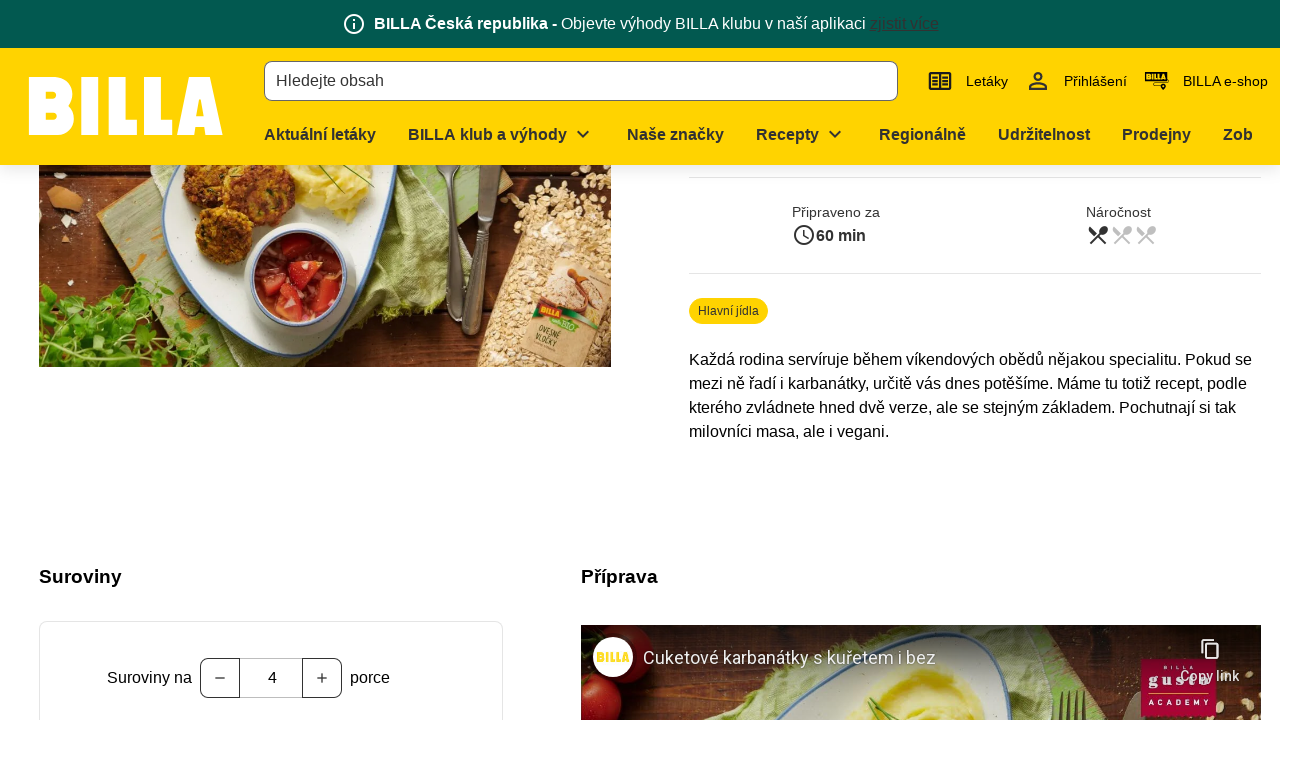

--- FILE ---
content_type: text/html; charset=utf-8
request_url: https://www.youtube-nocookie.com/embed/jej2flVTDsw?dnt=1
body_size: 45750
content:
<!DOCTYPE html><html lang="en" dir="ltr" data-cast-api-enabled="true"><head><meta name="viewport" content="width=device-width, initial-scale=1"><script nonce="xE6YE06ny2WX_q8UX8QquQ">if ('undefined' == typeof Symbol || 'undefined' == typeof Symbol.iterator) {delete Array.prototype.entries;}</script><style name="www-roboto" nonce="90Dala2B5EnQKjqDj7260w">@font-face{font-family:'Roboto';font-style:normal;font-weight:400;font-stretch:100%;src:url(//fonts.gstatic.com/s/roboto/v48/KFO7CnqEu92Fr1ME7kSn66aGLdTylUAMa3GUBHMdazTgWw.woff2)format('woff2');unicode-range:U+0460-052F,U+1C80-1C8A,U+20B4,U+2DE0-2DFF,U+A640-A69F,U+FE2E-FE2F;}@font-face{font-family:'Roboto';font-style:normal;font-weight:400;font-stretch:100%;src:url(//fonts.gstatic.com/s/roboto/v48/KFO7CnqEu92Fr1ME7kSn66aGLdTylUAMa3iUBHMdazTgWw.woff2)format('woff2');unicode-range:U+0301,U+0400-045F,U+0490-0491,U+04B0-04B1,U+2116;}@font-face{font-family:'Roboto';font-style:normal;font-weight:400;font-stretch:100%;src:url(//fonts.gstatic.com/s/roboto/v48/KFO7CnqEu92Fr1ME7kSn66aGLdTylUAMa3CUBHMdazTgWw.woff2)format('woff2');unicode-range:U+1F00-1FFF;}@font-face{font-family:'Roboto';font-style:normal;font-weight:400;font-stretch:100%;src:url(//fonts.gstatic.com/s/roboto/v48/KFO7CnqEu92Fr1ME7kSn66aGLdTylUAMa3-UBHMdazTgWw.woff2)format('woff2');unicode-range:U+0370-0377,U+037A-037F,U+0384-038A,U+038C,U+038E-03A1,U+03A3-03FF;}@font-face{font-family:'Roboto';font-style:normal;font-weight:400;font-stretch:100%;src:url(//fonts.gstatic.com/s/roboto/v48/KFO7CnqEu92Fr1ME7kSn66aGLdTylUAMawCUBHMdazTgWw.woff2)format('woff2');unicode-range:U+0302-0303,U+0305,U+0307-0308,U+0310,U+0312,U+0315,U+031A,U+0326-0327,U+032C,U+032F-0330,U+0332-0333,U+0338,U+033A,U+0346,U+034D,U+0391-03A1,U+03A3-03A9,U+03B1-03C9,U+03D1,U+03D5-03D6,U+03F0-03F1,U+03F4-03F5,U+2016-2017,U+2034-2038,U+203C,U+2040,U+2043,U+2047,U+2050,U+2057,U+205F,U+2070-2071,U+2074-208E,U+2090-209C,U+20D0-20DC,U+20E1,U+20E5-20EF,U+2100-2112,U+2114-2115,U+2117-2121,U+2123-214F,U+2190,U+2192,U+2194-21AE,U+21B0-21E5,U+21F1-21F2,U+21F4-2211,U+2213-2214,U+2216-22FF,U+2308-230B,U+2310,U+2319,U+231C-2321,U+2336-237A,U+237C,U+2395,U+239B-23B7,U+23D0,U+23DC-23E1,U+2474-2475,U+25AF,U+25B3,U+25B7,U+25BD,U+25C1,U+25CA,U+25CC,U+25FB,U+266D-266F,U+27C0-27FF,U+2900-2AFF,U+2B0E-2B11,U+2B30-2B4C,U+2BFE,U+3030,U+FF5B,U+FF5D,U+1D400-1D7FF,U+1EE00-1EEFF;}@font-face{font-family:'Roboto';font-style:normal;font-weight:400;font-stretch:100%;src:url(//fonts.gstatic.com/s/roboto/v48/KFO7CnqEu92Fr1ME7kSn66aGLdTylUAMaxKUBHMdazTgWw.woff2)format('woff2');unicode-range:U+0001-000C,U+000E-001F,U+007F-009F,U+20DD-20E0,U+20E2-20E4,U+2150-218F,U+2190,U+2192,U+2194-2199,U+21AF,U+21E6-21F0,U+21F3,U+2218-2219,U+2299,U+22C4-22C6,U+2300-243F,U+2440-244A,U+2460-24FF,U+25A0-27BF,U+2800-28FF,U+2921-2922,U+2981,U+29BF,U+29EB,U+2B00-2BFF,U+4DC0-4DFF,U+FFF9-FFFB,U+10140-1018E,U+10190-1019C,U+101A0,U+101D0-101FD,U+102E0-102FB,U+10E60-10E7E,U+1D2C0-1D2D3,U+1D2E0-1D37F,U+1F000-1F0FF,U+1F100-1F1AD,U+1F1E6-1F1FF,U+1F30D-1F30F,U+1F315,U+1F31C,U+1F31E,U+1F320-1F32C,U+1F336,U+1F378,U+1F37D,U+1F382,U+1F393-1F39F,U+1F3A7-1F3A8,U+1F3AC-1F3AF,U+1F3C2,U+1F3C4-1F3C6,U+1F3CA-1F3CE,U+1F3D4-1F3E0,U+1F3ED,U+1F3F1-1F3F3,U+1F3F5-1F3F7,U+1F408,U+1F415,U+1F41F,U+1F426,U+1F43F,U+1F441-1F442,U+1F444,U+1F446-1F449,U+1F44C-1F44E,U+1F453,U+1F46A,U+1F47D,U+1F4A3,U+1F4B0,U+1F4B3,U+1F4B9,U+1F4BB,U+1F4BF,U+1F4C8-1F4CB,U+1F4D6,U+1F4DA,U+1F4DF,U+1F4E3-1F4E6,U+1F4EA-1F4ED,U+1F4F7,U+1F4F9-1F4FB,U+1F4FD-1F4FE,U+1F503,U+1F507-1F50B,U+1F50D,U+1F512-1F513,U+1F53E-1F54A,U+1F54F-1F5FA,U+1F610,U+1F650-1F67F,U+1F687,U+1F68D,U+1F691,U+1F694,U+1F698,U+1F6AD,U+1F6B2,U+1F6B9-1F6BA,U+1F6BC,U+1F6C6-1F6CF,U+1F6D3-1F6D7,U+1F6E0-1F6EA,U+1F6F0-1F6F3,U+1F6F7-1F6FC,U+1F700-1F7FF,U+1F800-1F80B,U+1F810-1F847,U+1F850-1F859,U+1F860-1F887,U+1F890-1F8AD,U+1F8B0-1F8BB,U+1F8C0-1F8C1,U+1F900-1F90B,U+1F93B,U+1F946,U+1F984,U+1F996,U+1F9E9,U+1FA00-1FA6F,U+1FA70-1FA7C,U+1FA80-1FA89,U+1FA8F-1FAC6,U+1FACE-1FADC,U+1FADF-1FAE9,U+1FAF0-1FAF8,U+1FB00-1FBFF;}@font-face{font-family:'Roboto';font-style:normal;font-weight:400;font-stretch:100%;src:url(//fonts.gstatic.com/s/roboto/v48/KFO7CnqEu92Fr1ME7kSn66aGLdTylUAMa3OUBHMdazTgWw.woff2)format('woff2');unicode-range:U+0102-0103,U+0110-0111,U+0128-0129,U+0168-0169,U+01A0-01A1,U+01AF-01B0,U+0300-0301,U+0303-0304,U+0308-0309,U+0323,U+0329,U+1EA0-1EF9,U+20AB;}@font-face{font-family:'Roboto';font-style:normal;font-weight:400;font-stretch:100%;src:url(//fonts.gstatic.com/s/roboto/v48/KFO7CnqEu92Fr1ME7kSn66aGLdTylUAMa3KUBHMdazTgWw.woff2)format('woff2');unicode-range:U+0100-02BA,U+02BD-02C5,U+02C7-02CC,U+02CE-02D7,U+02DD-02FF,U+0304,U+0308,U+0329,U+1D00-1DBF,U+1E00-1E9F,U+1EF2-1EFF,U+2020,U+20A0-20AB,U+20AD-20C0,U+2113,U+2C60-2C7F,U+A720-A7FF;}@font-face{font-family:'Roboto';font-style:normal;font-weight:400;font-stretch:100%;src:url(//fonts.gstatic.com/s/roboto/v48/KFO7CnqEu92Fr1ME7kSn66aGLdTylUAMa3yUBHMdazQ.woff2)format('woff2');unicode-range:U+0000-00FF,U+0131,U+0152-0153,U+02BB-02BC,U+02C6,U+02DA,U+02DC,U+0304,U+0308,U+0329,U+2000-206F,U+20AC,U+2122,U+2191,U+2193,U+2212,U+2215,U+FEFF,U+FFFD;}@font-face{font-family:'Roboto';font-style:normal;font-weight:500;font-stretch:100%;src:url(//fonts.gstatic.com/s/roboto/v48/KFO7CnqEu92Fr1ME7kSn66aGLdTylUAMa3GUBHMdazTgWw.woff2)format('woff2');unicode-range:U+0460-052F,U+1C80-1C8A,U+20B4,U+2DE0-2DFF,U+A640-A69F,U+FE2E-FE2F;}@font-face{font-family:'Roboto';font-style:normal;font-weight:500;font-stretch:100%;src:url(//fonts.gstatic.com/s/roboto/v48/KFO7CnqEu92Fr1ME7kSn66aGLdTylUAMa3iUBHMdazTgWw.woff2)format('woff2');unicode-range:U+0301,U+0400-045F,U+0490-0491,U+04B0-04B1,U+2116;}@font-face{font-family:'Roboto';font-style:normal;font-weight:500;font-stretch:100%;src:url(//fonts.gstatic.com/s/roboto/v48/KFO7CnqEu92Fr1ME7kSn66aGLdTylUAMa3CUBHMdazTgWw.woff2)format('woff2');unicode-range:U+1F00-1FFF;}@font-face{font-family:'Roboto';font-style:normal;font-weight:500;font-stretch:100%;src:url(//fonts.gstatic.com/s/roboto/v48/KFO7CnqEu92Fr1ME7kSn66aGLdTylUAMa3-UBHMdazTgWw.woff2)format('woff2');unicode-range:U+0370-0377,U+037A-037F,U+0384-038A,U+038C,U+038E-03A1,U+03A3-03FF;}@font-face{font-family:'Roboto';font-style:normal;font-weight:500;font-stretch:100%;src:url(//fonts.gstatic.com/s/roboto/v48/KFO7CnqEu92Fr1ME7kSn66aGLdTylUAMawCUBHMdazTgWw.woff2)format('woff2');unicode-range:U+0302-0303,U+0305,U+0307-0308,U+0310,U+0312,U+0315,U+031A,U+0326-0327,U+032C,U+032F-0330,U+0332-0333,U+0338,U+033A,U+0346,U+034D,U+0391-03A1,U+03A3-03A9,U+03B1-03C9,U+03D1,U+03D5-03D6,U+03F0-03F1,U+03F4-03F5,U+2016-2017,U+2034-2038,U+203C,U+2040,U+2043,U+2047,U+2050,U+2057,U+205F,U+2070-2071,U+2074-208E,U+2090-209C,U+20D0-20DC,U+20E1,U+20E5-20EF,U+2100-2112,U+2114-2115,U+2117-2121,U+2123-214F,U+2190,U+2192,U+2194-21AE,U+21B0-21E5,U+21F1-21F2,U+21F4-2211,U+2213-2214,U+2216-22FF,U+2308-230B,U+2310,U+2319,U+231C-2321,U+2336-237A,U+237C,U+2395,U+239B-23B7,U+23D0,U+23DC-23E1,U+2474-2475,U+25AF,U+25B3,U+25B7,U+25BD,U+25C1,U+25CA,U+25CC,U+25FB,U+266D-266F,U+27C0-27FF,U+2900-2AFF,U+2B0E-2B11,U+2B30-2B4C,U+2BFE,U+3030,U+FF5B,U+FF5D,U+1D400-1D7FF,U+1EE00-1EEFF;}@font-face{font-family:'Roboto';font-style:normal;font-weight:500;font-stretch:100%;src:url(//fonts.gstatic.com/s/roboto/v48/KFO7CnqEu92Fr1ME7kSn66aGLdTylUAMaxKUBHMdazTgWw.woff2)format('woff2');unicode-range:U+0001-000C,U+000E-001F,U+007F-009F,U+20DD-20E0,U+20E2-20E4,U+2150-218F,U+2190,U+2192,U+2194-2199,U+21AF,U+21E6-21F0,U+21F3,U+2218-2219,U+2299,U+22C4-22C6,U+2300-243F,U+2440-244A,U+2460-24FF,U+25A0-27BF,U+2800-28FF,U+2921-2922,U+2981,U+29BF,U+29EB,U+2B00-2BFF,U+4DC0-4DFF,U+FFF9-FFFB,U+10140-1018E,U+10190-1019C,U+101A0,U+101D0-101FD,U+102E0-102FB,U+10E60-10E7E,U+1D2C0-1D2D3,U+1D2E0-1D37F,U+1F000-1F0FF,U+1F100-1F1AD,U+1F1E6-1F1FF,U+1F30D-1F30F,U+1F315,U+1F31C,U+1F31E,U+1F320-1F32C,U+1F336,U+1F378,U+1F37D,U+1F382,U+1F393-1F39F,U+1F3A7-1F3A8,U+1F3AC-1F3AF,U+1F3C2,U+1F3C4-1F3C6,U+1F3CA-1F3CE,U+1F3D4-1F3E0,U+1F3ED,U+1F3F1-1F3F3,U+1F3F5-1F3F7,U+1F408,U+1F415,U+1F41F,U+1F426,U+1F43F,U+1F441-1F442,U+1F444,U+1F446-1F449,U+1F44C-1F44E,U+1F453,U+1F46A,U+1F47D,U+1F4A3,U+1F4B0,U+1F4B3,U+1F4B9,U+1F4BB,U+1F4BF,U+1F4C8-1F4CB,U+1F4D6,U+1F4DA,U+1F4DF,U+1F4E3-1F4E6,U+1F4EA-1F4ED,U+1F4F7,U+1F4F9-1F4FB,U+1F4FD-1F4FE,U+1F503,U+1F507-1F50B,U+1F50D,U+1F512-1F513,U+1F53E-1F54A,U+1F54F-1F5FA,U+1F610,U+1F650-1F67F,U+1F687,U+1F68D,U+1F691,U+1F694,U+1F698,U+1F6AD,U+1F6B2,U+1F6B9-1F6BA,U+1F6BC,U+1F6C6-1F6CF,U+1F6D3-1F6D7,U+1F6E0-1F6EA,U+1F6F0-1F6F3,U+1F6F7-1F6FC,U+1F700-1F7FF,U+1F800-1F80B,U+1F810-1F847,U+1F850-1F859,U+1F860-1F887,U+1F890-1F8AD,U+1F8B0-1F8BB,U+1F8C0-1F8C1,U+1F900-1F90B,U+1F93B,U+1F946,U+1F984,U+1F996,U+1F9E9,U+1FA00-1FA6F,U+1FA70-1FA7C,U+1FA80-1FA89,U+1FA8F-1FAC6,U+1FACE-1FADC,U+1FADF-1FAE9,U+1FAF0-1FAF8,U+1FB00-1FBFF;}@font-face{font-family:'Roboto';font-style:normal;font-weight:500;font-stretch:100%;src:url(//fonts.gstatic.com/s/roboto/v48/KFO7CnqEu92Fr1ME7kSn66aGLdTylUAMa3OUBHMdazTgWw.woff2)format('woff2');unicode-range:U+0102-0103,U+0110-0111,U+0128-0129,U+0168-0169,U+01A0-01A1,U+01AF-01B0,U+0300-0301,U+0303-0304,U+0308-0309,U+0323,U+0329,U+1EA0-1EF9,U+20AB;}@font-face{font-family:'Roboto';font-style:normal;font-weight:500;font-stretch:100%;src:url(//fonts.gstatic.com/s/roboto/v48/KFO7CnqEu92Fr1ME7kSn66aGLdTylUAMa3KUBHMdazTgWw.woff2)format('woff2');unicode-range:U+0100-02BA,U+02BD-02C5,U+02C7-02CC,U+02CE-02D7,U+02DD-02FF,U+0304,U+0308,U+0329,U+1D00-1DBF,U+1E00-1E9F,U+1EF2-1EFF,U+2020,U+20A0-20AB,U+20AD-20C0,U+2113,U+2C60-2C7F,U+A720-A7FF;}@font-face{font-family:'Roboto';font-style:normal;font-weight:500;font-stretch:100%;src:url(//fonts.gstatic.com/s/roboto/v48/KFO7CnqEu92Fr1ME7kSn66aGLdTylUAMa3yUBHMdazQ.woff2)format('woff2');unicode-range:U+0000-00FF,U+0131,U+0152-0153,U+02BB-02BC,U+02C6,U+02DA,U+02DC,U+0304,U+0308,U+0329,U+2000-206F,U+20AC,U+2122,U+2191,U+2193,U+2212,U+2215,U+FEFF,U+FFFD;}</style><script name="www-roboto" nonce="xE6YE06ny2WX_q8UX8QquQ">if (document.fonts && document.fonts.load) {document.fonts.load("400 10pt Roboto", "E"); document.fonts.load("500 10pt Roboto", "E");}</script><link rel="stylesheet" href="/s/player/b95b0e7a/www-player.css" name="www-player" nonce="90Dala2B5EnQKjqDj7260w"><style nonce="90Dala2B5EnQKjqDj7260w">html {overflow: hidden;}body {font: 12px Roboto, Arial, sans-serif; background-color: #000; color: #fff; height: 100%; width: 100%; overflow: hidden; position: absolute; margin: 0; padding: 0;}#player {width: 100%; height: 100%;}h1 {text-align: center; color: #fff;}h3 {margin-top: 6px; margin-bottom: 3px;}.player-unavailable {position: absolute; top: 0; left: 0; right: 0; bottom: 0; padding: 25px; font-size: 13px; background: url(/img/meh7.png) 50% 65% no-repeat;}.player-unavailable .message {text-align: left; margin: 0 -5px 15px; padding: 0 5px 14px; border-bottom: 1px solid #888; font-size: 19px; font-weight: normal;}.player-unavailable a {color: #167ac6; text-decoration: none;}</style><script nonce="xE6YE06ny2WX_q8UX8QquQ">var ytcsi={gt:function(n){n=(n||"")+"data_";return ytcsi[n]||(ytcsi[n]={tick:{},info:{},gel:{preLoggedGelInfos:[]}})},now:window.performance&&window.performance.timing&&window.performance.now&&window.performance.timing.navigationStart?function(){return window.performance.timing.navigationStart+window.performance.now()}:function(){return(new Date).getTime()},tick:function(l,t,n){var ticks=ytcsi.gt(n).tick;var v=t||ytcsi.now();if(ticks[l]){ticks["_"+l]=ticks["_"+l]||[ticks[l]];ticks["_"+l].push(v)}ticks[l]=
v},info:function(k,v,n){ytcsi.gt(n).info[k]=v},infoGel:function(p,n){ytcsi.gt(n).gel.preLoggedGelInfos.push(p)},setStart:function(t,n){ytcsi.tick("_start",t,n)}};
(function(w,d){function isGecko(){if(!w.navigator)return false;try{if(w.navigator.userAgentData&&w.navigator.userAgentData.brands&&w.navigator.userAgentData.brands.length){var brands=w.navigator.userAgentData.brands;var i=0;for(;i<brands.length;i++)if(brands[i]&&brands[i].brand==="Firefox")return true;return false}}catch(e){setTimeout(function(){throw e;})}if(!w.navigator.userAgent)return false;var ua=w.navigator.userAgent;return ua.indexOf("Gecko")>0&&ua.toLowerCase().indexOf("webkit")<0&&ua.indexOf("Edge")<
0&&ua.indexOf("Trident")<0&&ua.indexOf("MSIE")<0}ytcsi.setStart(w.performance?w.performance.timing.responseStart:null);var isPrerender=(d.visibilityState||d.webkitVisibilityState)=="prerender";var vName=!d.visibilityState&&d.webkitVisibilityState?"webkitvisibilitychange":"visibilitychange";if(isPrerender){var startTick=function(){ytcsi.setStart();d.removeEventListener(vName,startTick)};d.addEventListener(vName,startTick,false)}if(d.addEventListener)d.addEventListener(vName,function(){ytcsi.tick("vc")},
false);if(isGecko()){var isHidden=(d.visibilityState||d.webkitVisibilityState)=="hidden";if(isHidden)ytcsi.tick("vc")}var slt=function(el,t){setTimeout(function(){var n=ytcsi.now();el.loadTime=n;if(el.slt)el.slt()},t)};w.__ytRIL=function(el){if(!el.getAttribute("data-thumb"))if(w.requestAnimationFrame)w.requestAnimationFrame(function(){slt(el,0)});else slt(el,16)}})(window,document);
</script><script nonce="xE6YE06ny2WX_q8UX8QquQ">var ytcfg={d:function(){return window.yt&&yt.config_||ytcfg.data_||(ytcfg.data_={})},get:function(k,o){return k in ytcfg.d()?ytcfg.d()[k]:o},set:function(){var a=arguments;if(a.length>1)ytcfg.d()[a[0]]=a[1];else{var k;for(k in a[0])ytcfg.d()[k]=a[0][k]}}};
ytcfg.set({"CLIENT_CANARY_STATE":"none","DEVICE":"cbr\u003dChrome\u0026cbrand\u003dapple\u0026cbrver\u003d131.0.0.0\u0026ceng\u003dWebKit\u0026cengver\u003d537.36\u0026cos\u003dMacintosh\u0026cosver\u003d10_15_7\u0026cplatform\u003dDESKTOP","EVENT_ID":"V29taYuaENmP1NgP0qu4gQ8","EXPERIMENT_FLAGS":{"ab_det_apb_b":true,"ab_det_apm":true,"ab_det_el_h":true,"ab_det_em_inj":true,"ab_fk_sk_cl":true,"ab_l_sig_st":true,"ab_l_sig_st_e":true,"action_companion_center_align_description":true,"allow_skip_networkless":true,"always_send_and_write":true,"att_web_record_metrics":true,"attmusi":true,"c3_enable_button_impression_logging":true,"c3_watch_page_component":true,"cancel_pending_navs":true,"clean_up_manual_attribution_header":true,"config_age_report_killswitch":true,"cow_optimize_idom_compat":true,"csi_config_handling_infra":true,"csi_on_gel":true,"delhi_mweb_colorful_sd":true,"delhi_mweb_colorful_sd_v2":true,"deprecate_csi_has_info":true,"deprecate_pair_servlet_enabled":true,"desktop_sparkles_light_cta_button":true,"disable_cached_masthead_data":true,"disable_child_node_auto_formatted_strings":true,"disable_enf_isd":true,"disable_log_to_visitor_layer":true,"disable_pacf_logging_for_memory_limited_tv":true,"embeds_enable_eid_enforcement_for_youtube":true,"embeds_enable_info_panel_dismissal":true,"embeds_enable_pfp_always_unbranded":true,"embeds_muted_autoplay_sound_fix":true,"embeds_serve_es6_client":true,"embeds_web_nwl_disable_nocookie":true,"embeds_web_updated_shorts_definition_fix":true,"enable_active_view_display_ad_renderer_web_home":true,"enable_ad_disclosure_banner_a11y_fix":true,"enable_chips_shelf_view_model_fully_reactive":true,"enable_client_creator_goal_ticker_bar_revamp":true,"enable_client_only_wiz_direct_reactions":true,"enable_client_sli_logging":true,"enable_client_streamz_web":true,"enable_client_ve_spec":true,"enable_cloud_save_error_popup_after_retry":true,"enable_cookie_reissue_iframe":true,"enable_dai_sdf_h5_preroll":true,"enable_datasync_id_header_in_web_vss_pings":true,"enable_default_mono_cta_migration_web_client":true,"enable_dma_post_enforcement":true,"enable_docked_chat_messages":true,"enable_entity_store_from_dependency_injection":true,"enable_inline_muted_playback_on_web_search":true,"enable_inline_muted_playback_on_web_search_for_vdc":true,"enable_inline_muted_playback_on_web_search_for_vdcb":true,"enable_is_mini_app_page_active_bugfix":true,"enable_live_overlay_feed_in_live_chat":true,"enable_logging_first_user_action_after_game_ready":true,"enable_ltc_param_fetch_from_innertube":true,"enable_masthead_mweb_padding_fix":true,"enable_menu_renderer_button_in_mweb_hclr":true,"enable_mini_app_command_handler_mweb_fix":true,"enable_mini_app_iframe_loaded_logging":true,"enable_mini_guide_downloads_item":true,"enable_mixed_direction_formatted_strings":true,"enable_mweb_livestream_ui_update":true,"enable_mweb_new_caption_language_picker":true,"enable_names_handles_account_switcher":true,"enable_network_request_logging_on_game_events":true,"enable_new_paid_product_placement":true,"enable_obtaining_ppn_query_param":true,"enable_open_in_new_tab_icon_for_short_dr_for_desktop_search":true,"enable_open_yt_content":true,"enable_origin_query_parameter_bugfix":true,"enable_pause_ads_on_ytv_html5":true,"enable_payments_purchase_manager":true,"enable_pdp_icon_prefetch":true,"enable_pl_r_si_fa":true,"enable_place_pivot_url":true,"enable_playable_a11y_label_with_badge_text":true,"enable_pv_screen_modern_text":true,"enable_removing_navbar_title_on_hashtag_page_mweb":true,"enable_resetting_scroll_position_on_flow_change":true,"enable_rta_manager":true,"enable_sdf_companion_h5":true,"enable_sdf_dai_h5_midroll":true,"enable_sdf_h5_endemic_mid_post_roll":true,"enable_sdf_on_h5_unplugged_vod_midroll":true,"enable_sdf_shorts_player_bytes_h5":true,"enable_sdk_performance_network_logging":true,"enable_sending_unwrapped_game_audio_as_serialized_metadata":true,"enable_sfv_effect_pivot_url":true,"enable_shorts_new_carousel":true,"enable_skip_ad_guidance_prompt":true,"enable_skippable_ads_for_unplugged_ad_pod":true,"enable_smearing_expansion_dai":true,"enable_third_party_info":true,"enable_time_out_messages":true,"enable_timeline_view_modern_transcript_fe":true,"enable_video_display_compact_button_group_for_desktop_search":true,"enable_watch_next_pause_autoplay_lact":true,"enable_web_home_top_landscape_image_layout_level_click":true,"enable_web_tiered_gel":true,"enable_window_constrained_buy_flow_dialog":true,"enable_wiz_queue_effect_and_on_init_initial_runs":true,"enable_ypc_spinners":true,"enable_yt_ata_iframe_authuser":true,"export_networkless_options":true,"export_player_version_to_ytconfig":true,"fill_single_video_with_notify_to_lasr":true,"fix_ad_miniplayer_controls_rendering":true,"fix_ads_tracking_for_swf_config_deprecation_mweb":true,"h5_companion_enable_adcpn_macro_substitution_for_click_pings":true,"h5_inplayer_enable_adcpn_macro_substitution_for_click_pings":true,"h5_reset_cache_and_filter_before_update_masthead":true,"hide_channel_creation_title_for_mweb":true,"high_ccv_client_side_caching_h5":true,"html5_force_debug_data_for_client_tmp_logs":true,"html5_log_trigger_events_with_debug_data":true,"html5_ssdai_enable_media_end_cue_range":true,"il_attach_cache_limit":true,"il_use_view_model_logging_context":true,"is_browser_support_for_webcam_streaming":true,"json_condensed_response":true,"kev_adb_pg":true,"kevlar_gel_error_routing":true,"kevlar_watch_cinematics":true,"live_chat_enable_controller_extraction":true,"live_chat_enable_rta_manager":true,"live_chat_increased_min_height":true,"log_click_with_layer_from_element_in_command_handler":true,"log_errors_through_nwl_on_retry":true,"mdx_enable_privacy_disclosure_ui":true,"mdx_load_cast_api_bootstrap_script":true,"medium_progress_bar_modification":true,"migrate_remaining_web_ad_badges_to_innertube":true,"mobile_account_menu_refresh":true,"mweb_a11y_enable_player_controls_invisible_toggle":true,"mweb_account_linking_noapp":true,"mweb_after_render_to_scheduler":true,"mweb_allow_modern_search_suggest_behavior":true,"mweb_animated_actions":true,"mweb_app_upsell_button_direct_to_app":true,"mweb_big_progress_bar":true,"mweb_c3_disable_carve_out":true,"mweb_c3_disable_carve_out_keep_external_links":true,"mweb_c3_enable_adaptive_signals":true,"mweb_c3_endscreen":true,"mweb_c3_endscreen_v2":true,"mweb_c3_library_page_enable_recent_shelf":true,"mweb_c3_remove_web_navigation_endpoint_data":true,"mweb_c3_use_canonical_from_player_response":true,"mweb_cinematic_watch":true,"mweb_command_handler":true,"mweb_delay_watch_initial_data":true,"mweb_disable_searchbar_scroll":true,"mweb_enable_fine_scrubbing_for_recs":true,"mweb_enable_keto_batch_player_fullscreen":true,"mweb_enable_keto_batch_player_progress_bar":true,"mweb_enable_keto_batch_player_tooltips":true,"mweb_enable_lockup_view_model_for_ucp":true,"mweb_enable_mix_panel_title_metadata":true,"mweb_enable_more_drawer":true,"mweb_enable_optional_fullscreen_landscape_locking":true,"mweb_enable_overlay_touch_manager":true,"mweb_enable_premium_carve_out_fix":true,"mweb_enable_refresh_detection":true,"mweb_enable_search_imp":true,"mweb_enable_sequence_signal":true,"mweb_enable_shorts_pivot_button":true,"mweb_enable_shorts_video_preload":true,"mweb_enable_skippables_on_jio_phone":true,"mweb_enable_storyboards":true,"mweb_enable_two_line_title_on_shorts":true,"mweb_enable_varispeed_controller":true,"mweb_enable_warm_channel_requests":true,"mweb_enable_watch_feed_infinite_scroll":true,"mweb_enable_wrapped_unplugged_pause_membership_dialog_renderer":true,"mweb_filter_video_format_in_webfe":true,"mweb_fix_livestream_seeking":true,"mweb_fix_monitor_visibility_after_render":true,"mweb_fix_section_list_continuation_item_renderers":true,"mweb_force_ios_fallback_to_native_control":true,"mweb_fp_auto_fullscreen":true,"mweb_fullscreen_controls":true,"mweb_fullscreen_controls_action_buttons":true,"mweb_fullscreen_watch_system":true,"mweb_home_reactive_shorts":true,"mweb_innertube_search_command":true,"mweb_kaios_enable_autoplay_switch_view_model":true,"mweb_lang_in_html":true,"mweb_like_button_synced_with_entities":true,"mweb_logo_use_home_page_ve":true,"mweb_module_decoration":true,"mweb_native_control_in_faux_fullscreen_shared":true,"mweb_panel_container_inert":true,"mweb_player_control_on_hover":true,"mweb_player_delhi_dtts":true,"mweb_player_settings_use_bottom_sheet":true,"mweb_player_show_previous_next_buttons_in_playlist":true,"mweb_player_skip_no_op_state_changes":true,"mweb_player_user_select_none":true,"mweb_playlist_engagement_panel":true,"mweb_progress_bar_seek_on_mouse_click":true,"mweb_pull_2_full":true,"mweb_pull_2_full_enable_touch_handlers":true,"mweb_schedule_warm_watch_response":true,"mweb_searchbox_legacy_navigation":true,"mweb_see_fewer_shorts":true,"mweb_sheets_ui_refresh":true,"mweb_shorts_comments_panel_id_change":true,"mweb_shorts_early_continuation":true,"mweb_show_ios_smart_banner":true,"mweb_use_server_url_on_startup":true,"mweb_watch_captions_enable_auto_translate":true,"mweb_watch_captions_set_default_size":true,"mweb_watch_stop_scheduler_on_player_response":true,"mweb_watchfeed_big_thumbnails":true,"mweb_yt_searchbox":true,"networkless_logging":true,"no_client_ve_attach_unless_shown":true,"nwl_send_from_memory_when_online":true,"pageid_as_header_web":true,"playback_settings_use_switch_menu":true,"player_controls_autonav_fix":true,"player_controls_skip_double_signal_update":true,"polymer_bad_build_labels":true,"polymer_verifiy_app_state":true,"qoe_send_and_write":true,"remove_chevron_from_ad_disclosure_banner_h5":true,"remove_masthead_channel_banner_on_refresh":true,"remove_slot_id_exited_trigger_for_dai_in_player_slot_expire":true,"replace_client_url_parsing_with_server_signal":true,"service_worker_enabled":true,"service_worker_push_enabled":true,"service_worker_push_home_page_prompt":true,"service_worker_push_watch_page_prompt":true,"shell_load_gcf":true,"shorten_initial_gel_batch_timeout":true,"should_use_yt_voice_endpoint_in_kaios":true,"skip_invalid_ytcsi_ticks":true,"skip_setting_info_in_csi_data_object":true,"smarter_ve_dedupping":true,"speedmaster_no_seek":true,"start_client_gcf_mweb":true,"stop_handling_click_for_non_rendering_overlay_layout":true,"suppress_error_204_logging":true,"synced_panel_scrolling_controller":true,"use_event_time_ms_header":true,"use_fifo_for_networkless":true,"use_player_abuse_bg_library":true,"use_request_time_ms_header":true,"use_session_based_sampling":true,"use_thumbnail_overlay_time_status_renderer_for_live_badge":true,"use_ts_visibilitylogger":true,"vss_final_ping_send_and_write":true,"vss_playback_use_send_and_write":true,"web_adaptive_repeat_ase":true,"web_always_load_chat_support":true,"web_animated_like":true,"web_api_url":true,"web_attributed_string_deep_equal_bugfix":true,"web_autonav_allow_off_by_default":true,"web_button_vm_refactor_disabled":true,"web_c3_log_app_init_finish":true,"web_csi_action_sampling_enabled":true,"web_dedupe_ve_grafting":true,"web_disable_backdrop_filter":true,"web_enable_ab_rsp_cl":true,"web_enable_course_icon_update":true,"web_enable_error_204":true,"web_enable_horizontal_video_attributes_section":true,"web_fix_segmented_like_dislike_undefined":true,"web_gcf_hashes_innertube":true,"web_gel_timeout_cap":true,"web_log_streamed_get_watch_supported":true,"web_metadata_carousel_elref_bugfix":true,"web_parent_target_for_sheets":true,"web_persist_server_autonav_state_on_client":true,"web_playback_associated_log_ctt":true,"web_playback_associated_ve":true,"web_prefetch_preload_video":true,"web_progress_bar_draggable":true,"web_resizable_advertiser_banner_on_masthead_safari_fix":true,"web_scheduler_auto_init":true,"web_shorts_just_watched_on_channel_and_pivot_study":true,"web_shorts_just_watched_overlay":true,"web_shorts_pivot_button_view_model_reactive":true,"web_shorts_wn_shelf_header_tuning":true,"web_update_panel_visibility_logging_fix":true,"web_video_attribute_view_model_a11y_fix":true,"web_watch_controls_state_signals":true,"web_wiz_attributed_string":true,"web_yt_config_context":true,"webfe_mweb_watch_microdata":true,"webfe_watch_shorts_canonical_url_fix":true,"webpo_exit_on_net_err":true,"wiz_diff_overwritable":true,"wiz_memoize_stamper_items":true,"woffle_used_state_report":true,"wpo_gel_strz":true,"ytcp_paper_tooltip_use_scoped_owner_root":true,"ytidb_clear_embedded_player":true,"H5_async_logging_delay_ms":30000.0,"attention_logging_scroll_throttle":500.0,"autoplay_pause_by_lact_sampling_fraction":0.0,"cinematic_watch_effect_opacity":0.4,"log_window_onerror_fraction":0.1,"speedmaster_playback_rate":2.0,"tv_pacf_logging_sample_rate":0.01,"web_attention_logging_scroll_throttle":500.0,"web_load_prediction_threshold":0.1,"web_navigation_prediction_threshold":0.1,"web_pbj_log_warning_rate":0.0,"web_system_health_fraction":0.01,"ytidb_transaction_ended_event_rate_limit":0.02,"active_time_update_interval_ms":10000,"att_init_delay":500,"autoplay_pause_by_lact_sec":0,"botguard_async_snapshot_timeout_ms":3000,"check_navigator_accuracy_timeout_ms":0,"cinematic_watch_css_filter_blur_strength":40,"cinematic_watch_fade_out_duration":500,"close_webview_delay_ms":100,"cloud_save_game_data_rate_limit_ms":3000,"compression_disable_point":10,"custom_active_view_tos_timeout_ms":3600000,"embeds_widget_poll_interval_ms":0,"gel_min_batch_size":3,"gel_queue_timeout_max_ms":60000,"get_async_timeout_ms":60000,"hide_cta_for_home_web_video_ads_animate_in_time":2,"html5_byterate_soft_cap":0,"initial_gel_batch_timeout":2000,"max_body_size_to_compress":500000,"max_prefetch_window_sec_for_livestream_optimization":10,"min_prefetch_offset_sec_for_livestream_optimization":20,"mini_app_container_iframe_src_update_delay_ms":0,"multiple_preview_news_duration_time":11000,"mweb_c3_toast_duration_ms":5000,"mweb_deep_link_fallback_timeout_ms":10000,"mweb_delay_response_received_actions":100,"mweb_fp_dpad_rate_limit_ms":0,"mweb_fp_dpad_watch_title_clamp_lines":0,"mweb_history_manager_cache_size":100,"mweb_ios_fullscreen_playback_transition_delay_ms":500,"mweb_ios_fullscreen_system_pause_epilson_ms":0,"mweb_override_response_store_expiration_ms":0,"mweb_shorts_early_continuation_trigger_threshold":4,"mweb_w2w_max_age_seconds":0,"mweb_watch_captions_default_size":2,"neon_dark_launch_gradient_count":0,"network_polling_interval":30000,"play_click_interval_ms":30000,"play_ping_interval_ms":10000,"prefetch_comments_ms_after_video":0,"send_config_hash_timer":0,"service_worker_push_logged_out_prompt_watches":-1,"service_worker_push_prompt_cap":-1,"service_worker_push_prompt_delay_microseconds":3888000000000,"show_mini_app_ad_frequency_cap_ms":300000,"slow_compressions_before_abandon_count":4,"speedmaster_cancellation_movement_dp":10,"speedmaster_touch_activation_ms":500,"web_attention_logging_throttle":500,"web_foreground_heartbeat_interval_ms":28000,"web_gel_debounce_ms":10000,"web_logging_max_batch":100,"web_max_tracing_events":50,"web_tracing_session_replay":0,"wil_icon_max_concurrent_fetches":9999,"ytidb_remake_db_retries":3,"ytidb_reopen_db_retries":3,"WebClientReleaseProcessCritical__youtube_embeds_client_version_override":"","WebClientReleaseProcessCritical__youtube_embeds_web_client_version_override":"","WebClientReleaseProcessCritical__youtube_mweb_client_version_override":"","debug_forced_internalcountrycode":"","embeds_web_synth_ch_headers_banned_urls_regex":"","enable_web_media_service":"DISABLED","il_payload_scraping":"","live_chat_unicode_emoji_json_url":"https://www.gstatic.com/youtube/img/emojis/emojis-svg-9.json","mweb_deep_link_feature_tag_suffix":"11268432","mweb_enable_shorts_innertube_player_prefetch_trigger":"NONE","mweb_fp_dpad":"home,search,browse,channel,create_channel,experiments,settings,trending,oops,404,paid_memberships,sponsorship,premium,shorts","mweb_fp_dpad_linear_navigation":"","mweb_fp_dpad_linear_navigation_visitor":"","mweb_fp_dpad_visitor":"","mweb_preload_video_by_player_vars":"","mweb_sign_in_button_style":"STYLE_SUGGESTIVE_AVATAR","place_pivot_triggering_container_alternate":"","place_pivot_triggering_counterfactual_container_alternate":"","search_ui_mweb_searchbar_restyle":"DEFAULT","service_worker_push_force_notification_prompt_tag":"1","service_worker_scope":"/","suggest_exp_str":"","web_client_version_override":"","kevlar_command_handler_command_banlist":[],"mini_app_ids_without_game_ready":["UgkxHHtsak1SC8mRGHMZewc4HzeAY3yhPPmJ","Ugkx7OgzFqE6z_5Mtf4YsotGfQNII1DF_RBm"],"web_op_signal_type_banlist":[],"web_tracing_enabled_spans":["event","command"]},"GAPI_HINT_PARAMS":"m;/_/scs/abc-static/_/js/k\u003dgapi.gapi.en.FZb77tO2YW4.O/d\u003d1/rs\u003dAHpOoo8lqavmo6ayfVxZovyDiP6g3TOVSQ/m\u003d__features__","GAPI_HOST":"https://apis.google.com","GAPI_LOCALE":"en_US","GL":"US","HL":"en","HTML_DIR":"ltr","HTML_LANG":"en","INNERTUBE_API_KEY":"AIzaSyAO_FJ2SlqU8Q4STEHLGCilw_Y9_11qcW8","INNERTUBE_API_VERSION":"v1","INNERTUBE_CLIENT_NAME":"WEB_EMBEDDED_PLAYER","INNERTUBE_CLIENT_VERSION":"1.20260116.01.00","INNERTUBE_CONTEXT":{"client":{"hl":"en","gl":"US","remoteHost":"3.144.234.95","deviceMake":"Apple","deviceModel":"","visitorData":"[base64]%3D%3D","userAgent":"Mozilla/5.0 (Macintosh; Intel Mac OS X 10_15_7) AppleWebKit/537.36 (KHTML, like Gecko) Chrome/131.0.0.0 Safari/537.36; ClaudeBot/1.0; +claudebot@anthropic.com),gzip(gfe)","clientName":"WEB_EMBEDDED_PLAYER","clientVersion":"1.20260116.01.00","osName":"Macintosh","osVersion":"10_15_7","originalUrl":"https://www.youtube-nocookie.com/embed/jej2flVTDsw?dnt\u003d1","platform":"DESKTOP","clientFormFactor":"UNKNOWN_FORM_FACTOR","configInfo":{"appInstallData":"[base64]%3D"},"browserName":"Chrome","browserVersion":"131.0.0.0","acceptHeader":"text/html,application/xhtml+xml,application/xml;q\u003d0.9,image/webp,image/apng,*/*;q\u003d0.8,application/signed-exchange;v\u003db3;q\u003d0.9","deviceExperimentId":"ChxOelU1TmpnMU1EVTJOall6TnpnME9ERXhNQT09ENfetcsGGNfetcsG","rolloutToken":"CLOnidWztObCUBDSwrXBoZaSAxjSwrXBoZaSAw%3D%3D"},"user":{"lockedSafetyMode":false},"request":{"useSsl":true},"clickTracking":{"clickTrackingParams":"IhMIy6G1waGWkgMV2QcVBR3SFS7w"},"thirdParty":{"embeddedPlayerContext":{"embeddedPlayerEncryptedContext":"AD5ZzFRT_tFAshvu-O2znBvTLx8lv9Pflnix6Y2VGpuFoz_Fe3UCoxdaVP5UhZWr6jiXkZSYDgra1Tlycv_pckbBQMbEpyT-PuDBsSRprBQl_hfdPOs4Ku1hMgPcaS0","ancestorOriginsSupported":false}}},"INNERTUBE_CONTEXT_CLIENT_NAME":56,"INNERTUBE_CONTEXT_CLIENT_VERSION":"1.20260116.01.00","INNERTUBE_CONTEXT_GL":"US","INNERTUBE_CONTEXT_HL":"en","LATEST_ECATCHER_SERVICE_TRACKING_PARAMS":{"client.name":"WEB_EMBEDDED_PLAYER","client.jsfeat":"2021"},"LOGGED_IN":false,"PAGE_BUILD_LABEL":"youtube.embeds.web_20260116_01_RC00","PAGE_CL":856990104,"SERVER_NAME":"WebFE","VISITOR_DATA":"[base64]%3D%3D","WEB_PLAYER_CONTEXT_CONFIGS":{"WEB_PLAYER_CONTEXT_CONFIG_ID_EMBEDDED_PLAYER":{"rootElementId":"movie_player","jsUrl":"/s/player/b95b0e7a/player_ias.vflset/en_US/base.js","cssUrl":"/s/player/b95b0e7a/www-player.css","contextId":"WEB_PLAYER_CONTEXT_CONFIG_ID_EMBEDDED_PLAYER","eventLabel":"embedded","contentRegion":"US","hl":"en_US","hostLanguage":"en","innertubeApiKey":"AIzaSyAO_FJ2SlqU8Q4STEHLGCilw_Y9_11qcW8","innertubeApiVersion":"v1","innertubeContextClientVersion":"1.20260116.01.00","device":{"brand":"apple","model":"","browser":"Chrome","browserVersion":"131.0.0.0","os":"Macintosh","osVersion":"10_15_7","platform":"DESKTOP","interfaceName":"WEB_EMBEDDED_PLAYER","interfaceVersion":"1.20260116.01.00"},"serializedExperimentIds":"24004644,51010235,51063643,51098299,51204329,51222973,51340662,51349914,51353393,51366423,51389629,51404808,51404810,51484222,51490331,51500051,51505436,51530495,51534669,51560386,51565116,51566373,51566863,51578633,51583565,51583821,51585555,51586118,51605258,51605395,51609830,51611457,51615068,51619499,51620866,51621065,51622351,51622844,51632249,51637029,51638932,51648336,51656216,51666850,51672162,51681662,51683502,51684301,51684306,51691589,51693510,51696107,51696619,51697032,51700777,51704637,51705183,51705185,51707621,51709242,51711227,51711298,51712601,51713237,51714463,51717474,51717747,51719411,51719627,51735451,51737133,51738919,51741220,51742830,51742877,51744562","serializedExperimentFlags":"H5_async_logging_delay_ms\u003d30000.0\u0026PlayerWeb__h5_enable_advisory_rating_restrictions\u003dtrue\u0026a11y_h5_associate_survey_question\u003dtrue\u0026ab_det_apb_b\u003dtrue\u0026ab_det_apm\u003dtrue\u0026ab_det_el_h\u003dtrue\u0026ab_det_em_inj\u003dtrue\u0026ab_fk_sk_cl\u003dtrue\u0026ab_l_sig_st\u003dtrue\u0026ab_l_sig_st_e\u003dtrue\u0026action_companion_center_align_description\u003dtrue\u0026ad_pod_disable_companion_persist_ads_quality\u003dtrue\u0026add_stmp_logs_for_voice_boost\u003dtrue\u0026allow_autohide_on_paused_videos\u003dtrue\u0026allow_drm_override\u003dtrue\u0026allow_live_autoplay\u003dtrue\u0026allow_poltergust_autoplay\u003dtrue\u0026allow_skip_networkless\u003dtrue\u0026allow_vp9_1080p_mq_enc\u003dtrue\u0026always_cache_redirect_endpoint\u003dtrue\u0026always_send_and_write\u003dtrue\u0026annotation_module_vast_cards_load_logging_fraction\u003d0.0\u0026assign_drm_family_by_format\u003dtrue\u0026att_web_record_metrics\u003dtrue\u0026attention_logging_scroll_throttle\u003d500.0\u0026attmusi\u003dtrue\u0026autoplay_time\u003d10000\u0026autoplay_time_for_fullscreen\u003d-1\u0026autoplay_time_for_music_content\u003d-1\u0026bg_vm_reinit_threshold\u003d7200000\u0026blocked_packages_for_sps\u003d[]\u0026botguard_async_snapshot_timeout_ms\u003d3000\u0026captions_url_add_ei\u003dtrue\u0026check_navigator_accuracy_timeout_ms\u003d0\u0026clean_up_manual_attribution_header\u003dtrue\u0026compression_disable_point\u003d10\u0026cow_optimize_idom_compat\u003dtrue\u0026csi_config_handling_infra\u003dtrue\u0026csi_on_gel\u003dtrue\u0026custom_active_view_tos_timeout_ms\u003d3600000\u0026dash_manifest_version\u003d5\u0026debug_bandaid_hostname\u003d\u0026debug_bandaid_port\u003d0\u0026debug_sherlog_username\u003d\u0026delhi_fast_follow_autonav_toggle\u003dtrue\u0026delhi_modern_player_default_thumbnail_percentage\u003d0.0\u0026delhi_modern_player_faster_autohide_delay_ms\u003d2000\u0026delhi_modern_player_pause_thumbnail_percentage\u003d0.6\u0026delhi_modern_web_player_blending_mode\u003d\u0026delhi_modern_web_player_disable_frosted_glass\u003dtrue\u0026delhi_modern_web_player_horizontal_volume_controls\u003dtrue\u0026delhi_modern_web_player_lhs_volume_controls\u003dtrue\u0026delhi_modern_web_player_responsive_compact_controls_threshold\u003d0\u0026deprecate_22\u003dtrue\u0026deprecate_csi_has_info\u003dtrue\u0026deprecate_delay_ping\u003dtrue\u0026deprecate_pair_servlet_enabled\u003dtrue\u0026desktop_sparkles_light_cta_button\u003dtrue\u0026disable_av1_setting\u003dtrue\u0026disable_branding_context\u003dtrue\u0026disable_cached_masthead_data\u003dtrue\u0026disable_channel_id_check_for_suspended_channels\u003dtrue\u0026disable_child_node_auto_formatted_strings\u003dtrue\u0026disable_enf_isd\u003dtrue\u0026disable_lifa_for_supex_users\u003dtrue\u0026disable_log_to_visitor_layer\u003dtrue\u0026disable_mdx_connection_in_mdx_module_for_music_web\u003dtrue\u0026disable_pacf_logging_for_memory_limited_tv\u003dtrue\u0026disable_reduced_fullscreen_autoplay_countdown_for_minors\u003dtrue\u0026disable_reel_item_watch_format_filtering\u003dtrue\u0026disable_threegpp_progressive_formats\u003dtrue\u0026disable_touch_events_on_skip_button\u003dtrue\u0026edge_encryption_fill_primary_key_version\u003dtrue\u0026embeds_enable_info_panel_dismissal\u003dtrue\u0026embeds_enable_move_set_center_crop_to_public\u003dtrue\u0026embeds_enable_per_video_embed_config\u003dtrue\u0026embeds_enable_pfp_always_unbranded\u003dtrue\u0026embeds_web_lite_mode\u003d1\u0026embeds_web_nwl_disable_nocookie\u003dtrue\u0026embeds_web_synth_ch_headers_banned_urls_regex\u003d\u0026enable_active_view_display_ad_renderer_web_home\u003dtrue\u0026enable_active_view_lr_shorts_video\u003dtrue\u0026enable_active_view_web_shorts_video\u003dtrue\u0026enable_ad_cpn_macro_substitution_for_click_pings\u003dtrue\u0026enable_ad_disclosure_banner_a11y_fix\u003dtrue\u0026enable_app_promo_endcap_eml_on_tablet\u003dtrue\u0026enable_batched_cross_device_pings_in_gel_fanout\u003dtrue\u0026enable_cast_for_web_unplugged\u003dtrue\u0026enable_cast_on_music_web\u003dtrue\u0026enable_cipher_for_manifest_urls\u003dtrue\u0026enable_cleanup_masthead_autoplay_hack_fix\u003dtrue\u0026enable_client_creator_goal_ticker_bar_revamp\u003dtrue\u0026enable_client_only_wiz_direct_reactions\u003dtrue\u0026enable_client_page_id_header_for_first_party_pings\u003dtrue\u0026enable_client_sli_logging\u003dtrue\u0026enable_client_ve_spec\u003dtrue\u0026enable_cookie_reissue_iframe\u003dtrue\u0026enable_cta_banner_on_unplugged_lr\u003dtrue\u0026enable_custom_playhead_parsing\u003dtrue\u0026enable_dai_sdf_h5_preroll\u003dtrue\u0026enable_datasync_id_header_in_web_vss_pings\u003dtrue\u0026enable_default_mono_cta_migration_web_client\u003dtrue\u0026enable_dsa_ad_badge_for_action_endcap_on_android\u003dtrue\u0026enable_dsa_ad_badge_for_action_endcap_on_ios\u003dtrue\u0026enable_entity_store_from_dependency_injection\u003dtrue\u0026enable_error_corrections_infocard_web_client\u003dtrue\u0026enable_error_corrections_infocards_icon_web\u003dtrue\u0026enable_inline_muted_playback_on_web_search\u003dtrue\u0026enable_inline_muted_playback_on_web_search_for_vdc\u003dtrue\u0026enable_inline_muted_playback_on_web_search_for_vdcb\u003dtrue\u0026enable_kabuki_comments_on_shorts\u003ddisabled\u0026enable_live_overlay_feed_in_live_chat\u003dtrue\u0026enable_ltc_param_fetch_from_innertube\u003dtrue\u0026enable_mixed_direction_formatted_strings\u003dtrue\u0026enable_modern_skip_button_on_web\u003dtrue\u0026enable_mweb_livestream_ui_update\u003dtrue\u0026enable_new_paid_product_placement\u003dtrue\u0026enable_open_in_new_tab_icon_for_short_dr_for_desktop_search\u003dtrue\u0026enable_out_of_stock_text_all_surfaces\u003dtrue\u0026enable_paid_content_overlay_bugfix\u003dtrue\u0026enable_pause_ads_on_ytv_html5\u003dtrue\u0026enable_pl_r_si_fa\u003dtrue\u0026enable_policy_based_hqa_filter_in_watch_server\u003dtrue\u0026enable_progres_commands_lr_feeds\u003dtrue\u0026enable_publishing_region_param_in_sus\u003dtrue\u0026enable_pv_screen_modern_text\u003dtrue\u0026enable_rpr_token_on_ltl_lookup\u003dtrue\u0026enable_sdf_companion_h5\u003dtrue\u0026enable_sdf_dai_h5_midroll\u003dtrue\u0026enable_sdf_h5_endemic_mid_post_roll\u003dtrue\u0026enable_sdf_on_h5_unplugged_vod_midroll\u003dtrue\u0026enable_sdf_shorts_player_bytes_h5\u003dtrue\u0026enable_server_driven_abr\u003dtrue\u0026enable_server_driven_abr_for_backgroundable\u003dtrue\u0026enable_server_driven_abr_url_generation\u003dtrue\u0026enable_server_driven_readahead\u003dtrue\u0026enable_skip_ad_guidance_prompt\u003dtrue\u0026enable_skip_to_next_messaging\u003dtrue\u0026enable_skippable_ads_for_unplugged_ad_pod\u003dtrue\u0026enable_smart_skip_player_controls_shown_on_web\u003dtrue\u0026enable_smart_skip_player_controls_shown_on_web_increased_triggering_sensitivity\u003dtrue\u0026enable_smart_skip_speedmaster_on_web\u003dtrue\u0026enable_smearing_expansion_dai\u003dtrue\u0026enable_split_screen_ad_baseline_experience_endemic_live_h5\u003dtrue\u0026enable_third_party_info\u003dtrue\u0026enable_to_call_playready_backend_directly\u003dtrue\u0026enable_unified_action_endcap_on_web\u003dtrue\u0026enable_video_display_compact_button_group_for_desktop_search\u003dtrue\u0026enable_voice_boost_feature\u003dtrue\u0026enable_vp9_appletv5_on_server\u003dtrue\u0026enable_watch_server_rejected_formats_logging\u003dtrue\u0026enable_web_home_top_landscape_image_layout_level_click\u003dtrue\u0026enable_web_media_session_metadata_fix\u003dtrue\u0026enable_web_premium_varispeed_upsell\u003dtrue\u0026enable_web_tiered_gel\u003dtrue\u0026enable_wiz_queue_effect_and_on_init_initial_runs\u003dtrue\u0026enable_yt_ata_iframe_authuser\u003dtrue\u0026enable_ytv_csdai_vp9\u003dtrue\u0026export_networkless_options\u003dtrue\u0026export_player_version_to_ytconfig\u003dtrue\u0026fill_live_request_config_in_ustreamer_config\u003dtrue\u0026fill_single_video_with_notify_to_lasr\u003dtrue\u0026filter_vb_without_non_vb_equivalents\u003dtrue\u0026filter_vp9_for_live_dai\u003dtrue\u0026fix_ad_miniplayer_controls_rendering\u003dtrue\u0026fix_ads_tracking_for_swf_config_deprecation_mweb\u003dtrue\u0026fix_h5_toggle_button_a11y\u003dtrue\u0026fix_survey_color_contrast_on_destop\u003dtrue\u0026fix_toggle_button_role_for_ad_components\u003dtrue\u0026fresca_polling_delay_override\u003d0\u0026gab_return_sabr_ssdai_config\u003dtrue\u0026gel_min_batch_size\u003d3\u0026gel_queue_timeout_max_ms\u003d60000\u0026gvi_channel_client_screen\u003dtrue\u0026h5_companion_enable_adcpn_macro_substitution_for_click_pings\u003dtrue\u0026h5_enable_ad_mbs\u003dtrue\u0026h5_inplayer_enable_adcpn_macro_substitution_for_click_pings\u003dtrue\u0026h5_reset_cache_and_filter_before_update_masthead\u003dtrue\u0026heatseeker_decoration_threshold\u003d0.0\u0026hfr_dropped_framerate_fallback_threshold\u003d0\u0026hide_cta_for_home_web_video_ads_animate_in_time\u003d2\u0026high_ccv_client_side_caching_h5\u003dtrue\u0026hls_use_new_codecs_string_api\u003dtrue\u0026html5_ad_timeout_ms\u003d0\u0026html5_adaptation_step_count\u003d0\u0026html5_ads_preroll_lock_timeout_delay_ms\u003d15000\u0026html5_allow_multiview_tile_preload\u003dtrue\u0026html5_allow_video_keyframe_without_audio\u003dtrue\u0026html5_apply_min_failures\u003dtrue\u0026html5_apply_start_time_within_ads_for_ssdai_transitions\u003dtrue\u0026html5_atr_disable_force_fallback\u003dtrue\u0026html5_att_playback_timeout_ms\u003d30000\u0026html5_attach_num_random_bytes_to_bandaid\u003d0\u0026html5_attach_po_token_to_bandaid\u003dtrue\u0026html5_autonav_cap_idle_secs\u003d0\u0026html5_autonav_quality_cap\u003d720\u0026html5_autoplay_default_quality_cap\u003d0\u0026html5_auxiliary_estimate_weight\u003d0.0\u0026html5_av1_ordinal_cap\u003d0\u0026html5_bandaid_attach_content_po_token\u003dtrue\u0026html5_block_pip_safari_delay\u003d0\u0026html5_bypass_contention_secs\u003d0.0\u0026html5_byterate_soft_cap\u003d0\u0026html5_check_for_idle_network_interval_ms\u003d-1\u0026html5_chipset_soft_cap\u003d8192\u0026html5_consume_all_buffered_bytes_one_poll\u003dtrue\u0026html5_continuous_goodput_probe_interval_ms\u003d0\u0026html5_d6de4_cloud_project_number\u003d868618676952\u0026html5_d6de4_defer_timeout_ms\u003d0\u0026html5_debug_data_log_probability\u003d0.0\u0026html5_decode_to_texture_cap\u003dtrue\u0026html5_default_ad_gain\u003d0.5\u0026html5_default_av1_threshold\u003d0\u0026html5_default_quality_cap\u003d0\u0026html5_defer_fetch_att_ms\u003d0\u0026html5_delayed_retry_count\u003d1\u0026html5_delayed_retry_delay_ms\u003d5000\u0026html5_deprecate_adservice\u003dtrue\u0026html5_deprecate_manifestful_fallback\u003dtrue\u0026html5_deprecate_video_tag_pool\u003dtrue\u0026html5_desktop_vr180_allow_panning\u003dtrue\u0026html5_df_downgrade_thresh\u003d0.6\u0026html5_disable_loop_range_for_shorts_ads\u003dtrue\u0026html5_disable_move_pssh_to_moov\u003dtrue\u0026html5_disable_non_contiguous\u003dtrue\u0026html5_disable_ustreamer_constraint_for_sabr\u003dtrue\u0026html5_disable_web_safari_dai\u003dtrue\u0026html5_displayed_frame_rate_downgrade_threshold\u003d45\u0026html5_drm_byterate_soft_cap\u003d0\u0026html5_drm_check_all_key_error_states\u003dtrue\u0026html5_drm_cpi_license_key\u003dtrue\u0026html5_drm_live_byterate_soft_cap\u003d0\u0026html5_early_media_for_sharper_shorts\u003dtrue\u0026html5_enable_ac3\u003dtrue\u0026html5_enable_audio_track_stickiness\u003dtrue\u0026html5_enable_audio_track_stickiness_phase_two\u003dtrue\u0026html5_enable_caption_changes_for_mosaic\u003dtrue\u0026html5_enable_composite_embargo\u003dtrue\u0026html5_enable_d6de4\u003dtrue\u0026html5_enable_d6de4_cold_start_and_error\u003dtrue\u0026html5_enable_d6de4_idle_priority_job\u003dtrue\u0026html5_enable_drc\u003dtrue\u0026html5_enable_drc_toggle_api\u003dtrue\u0026html5_enable_eac3\u003dtrue\u0026html5_enable_embedded_player_visibility_signals\u003dtrue\u0026html5_enable_oduc\u003dtrue\u0026html5_enable_sabr_from_watch_server\u003dtrue\u0026html5_enable_sabr_host_fallback\u003dtrue\u0026html5_enable_server_driven_request_cancellation\u003dtrue\u0026html5_enable_sps_retry_backoff_metadata_requests\u003dtrue\u0026html5_enable_ssdai_transition_with_only_enter_cuerange\u003dtrue\u0026html5_enable_triggering_cuepoint_for_slot\u003dtrue\u0026html5_enable_tvos_dash\u003dtrue\u0026html5_enable_tvos_encrypted_vp9\u003dtrue\u0026html5_enable_widevine_for_alc\u003dtrue\u0026html5_enable_widevine_for_fast_linear\u003dtrue\u0026html5_encourage_array_coalescing\u003dtrue\u0026html5_fill_default_mosaic_audio_track_id\u003dtrue\u0026html5_fix_multi_audio_offline_playback\u003dtrue\u0026html5_fixed_media_duration_for_request\u003d0\u0026html5_force_debug_data_for_client_tmp_logs\u003dtrue\u0026html5_force_sabr_from_watch_server_for_dfss\u003dtrue\u0026html5_forward_click_tracking_params_on_reload\u003dtrue\u0026html5_gapless_ad_autoplay_on_video_to_ad_only\u003dtrue\u0026html5_gapless_ended_transition_buffer_ms\u003d200\u0026html5_gapless_handoff_close_end_long_rebuffer_cfl\u003dtrue\u0026html5_gapless_handoff_close_end_long_rebuffer_delay_ms\u003d0\u0026html5_gapless_loop_seek_offset_in_milli\u003d0\u0026html5_gapless_slow_seek_cfl\u003dtrue\u0026html5_gapless_slow_seek_delay_ms\u003d0\u0026html5_gapless_slow_start_delay_ms\u003d0\u0026html5_generate_content_po_token\u003dtrue\u0026html5_generate_session_po_token\u003dtrue\u0026html5_gl_fps_threshold\u003d0\u0026html5_hard_cap_max_vertical_resolution_for_shorts\u003d0\u0026html5_hdcp_probing_stream_url\u003d\u0026html5_head_miss_secs\u003d0.0\u0026html5_hfr_quality_cap\u003d0\u0026html5_high_res_logging_percent\u003d0.01\u0026html5_hopeless_secs\u003d0\u0026html5_huli_ssdai_use_playback_state\u003dtrue\u0026html5_idle_rate_limit_ms\u003d0\u0026html5_ignore_sabrseek_during_adskip\u003dtrue\u0026html5_innertube_heartbeats_for_fairplay\u003dtrue\u0026html5_innertube_heartbeats_for_playready\u003dtrue\u0026html5_innertube_heartbeats_for_widevine\u003dtrue\u0026html5_jumbo_mobile_subsegment_readahead_target\u003d3.0\u0026html5_jumbo_ull_nonstreaming_mffa_ms\u003d4000\u0026html5_jumbo_ull_subsegment_readahead_target\u003d1.3\u0026html5_kabuki_drm_live_51_default_off\u003dtrue\u0026html5_license_constraint_delay\u003d5000\u0026html5_live_abr_head_miss_fraction\u003d0.0\u0026html5_live_abr_repredict_fraction\u003d0.0\u0026html5_live_chunk_readahead_proxima_override\u003d0\u0026html5_live_low_latency_bandwidth_window\u003d0.0\u0026html5_live_normal_latency_bandwidth_window\u003d0.0\u0026html5_live_quality_cap\u003d0\u0026html5_live_ultra_low_latency_bandwidth_window\u003d0.0\u0026html5_liveness_drift_chunk_override\u003d0\u0026html5_liveness_drift_proxima_override\u003d0\u0026html5_log_audio_abr\u003dtrue\u0026html5_log_experiment_id_from_player_response_to_ctmp\u003d\u0026html5_log_first_ssdai_requests_killswitch\u003dtrue\u0026html5_log_rebuffer_events\u003d5\u0026html5_log_trigger_events_with_debug_data\u003dtrue\u0026html5_log_vss_extra_lr_cparams_freq\u003d\u0026html5_long_rebuffer_jiggle_cmt_delay_ms\u003d0\u0026html5_long_rebuffer_threshold_ms\u003d30000\u0026html5_manifestless_unplugged\u003dtrue\u0026html5_manifestless_vp9_otf\u003dtrue\u0026html5_max_buffer_health_for_downgrade_prop\u003d0.0\u0026html5_max_buffer_health_for_downgrade_secs\u003d0.0\u0026html5_max_byterate\u003d0\u0026html5_max_discontinuity_rewrite_count\u003d0\u0026html5_max_drift_per_track_secs\u003d0.0\u0026html5_max_headm_for_streaming_xhr\u003d0\u0026html5_max_live_dvr_window_plus_margin_secs\u003d46800.0\u0026html5_max_quality_sel_upgrade\u003d0\u0026html5_max_redirect_response_length\u003d8192\u0026html5_max_selectable_quality_ordinal\u003d0\u0026html5_max_vertical_resolution\u003d0\u0026html5_maximum_readahead_seconds\u003d0.0\u0026html5_media_fullscreen\u003dtrue\u0026html5_media_time_weight_prop\u003d0.0\u0026html5_min_failures_to_delay_retry\u003d3\u0026html5_min_media_duration_for_append_prop\u003d0.0\u0026html5_min_media_duration_for_cabr_slice\u003d0.01\u0026html5_min_playback_advance_for_steady_state_secs\u003d0\u0026html5_min_quality_ordinal\u003d0\u0026html5_min_readbehind_cap_secs\u003d60\u0026html5_min_readbehind_secs\u003d0\u0026html5_min_seconds_between_format_selections\u003d0.0\u0026html5_min_selectable_quality_ordinal\u003d0\u0026html5_min_startup_buffered_media_duration_for_live_secs\u003d0.0\u0026html5_min_startup_buffered_media_duration_secs\u003d1.2\u0026html5_min_startup_duration_live_secs\u003d0.25\u0026html5_min_underrun_buffered_pre_steady_state_ms\u003d0\u0026html5_min_upgrade_health_secs\u003d0.0\u0026html5_minimum_readahead_seconds\u003d0.0\u0026html5_mock_content_binding_for_session_token\u003d\u0026html5_move_disable_airplay\u003dtrue\u0026html5_no_placeholder_rollbacks\u003dtrue\u0026html5_non_onesie_attach_po_token\u003dtrue\u0026html5_offline_download_timeout_retry_limit\u003d4\u0026html5_offline_failure_retry_limit\u003d2\u0026html5_offline_playback_position_sync\u003dtrue\u0026html5_offline_prevent_redownload_downloaded_video\u003dtrue\u0026html5_onesie_check_timeout\u003dtrue\u0026html5_onesie_defer_content_loader_ms\u003d0\u0026html5_onesie_live_ttl_secs\u003d8\u0026html5_onesie_prewarm_interval_ms\u003d0\u0026html5_onesie_prewarm_max_lact_ms\u003d0\u0026html5_onesie_redirector_timeout_ms\u003d0\u0026html5_onesie_use_signed_onesie_ustreamer_config\u003dtrue\u0026html5_override_micro_discontinuities_threshold_ms\u003d-1\u0026html5_paced_poll_min_health_ms\u003d0\u0026html5_paced_poll_ms\u003d0\u0026html5_pause_on_nonforeground_platform_errors\u003dtrue\u0026html5_peak_shave\u003dtrue\u0026html5_perf_cap_override_sticky\u003dtrue\u0026html5_performance_cap_floor\u003d360\u0026html5_perserve_av1_perf_cap\u003dtrue\u0026html5_picture_in_picture_logging_onresize_ratio\u003d0.0\u0026html5_platform_max_buffer_health_oversend_duration_secs\u003d0.0\u0026html5_platform_minimum_readahead_seconds\u003d0.0\u0026html5_platform_whitelisted_for_frame_accurate_seeks\u003dtrue\u0026html5_player_att_initial_delay_ms\u003d3000\u0026html5_player_att_retry_delay_ms\u003d1500\u0026html5_player_autonav_logging\u003dtrue\u0026html5_player_dynamic_bottom_gradient\u003dtrue\u0026html5_player_min_build_cl\u003d-1\u0026html5_player_preload_ad_fix\u003dtrue\u0026html5_post_interrupt_readahead\u003d20\u0026html5_prefer_language_over_codec\u003dtrue\u0026html5_prefer_server_bwe3\u003dtrue\u0026html5_preload_wait_time_secs\u003d0.0\u0026html5_probe_primary_delay_base_ms\u003d0\u0026html5_process_all_encrypted_events\u003dtrue\u0026html5_publish_all_cuepoints\u003dtrue\u0026html5_qoe_proto_mock_length\u003d0\u0026html5_query_sw_secure_crypto_for_android\u003dtrue\u0026html5_random_playback_cap\u003d0\u0026html5_record_is_offline_on_playback_attempt_start\u003dtrue\u0026html5_record_ump_timing\u003dtrue\u0026html5_reload_by_kabuki_app\u003dtrue\u0026html5_remove_command_triggered_companions\u003dtrue\u0026html5_remove_not_servable_check_killswitch\u003dtrue\u0026html5_report_fatal_drm_restricted_error_killswitch\u003dtrue\u0026html5_report_slow_ads_as_error\u003dtrue\u0026html5_repredict_interval_ms\u003d0\u0026html5_request_only_hdr_or_sdr_keys\u003dtrue\u0026html5_request_size_max_kb\u003d0\u0026html5_request_size_min_kb\u003d0\u0026html5_reseek_after_time_jump_cfl\u003dtrue\u0026html5_reseek_after_time_jump_delay_ms\u003d0\u0026html5_resource_bad_status_delay_scaling\u003d1.5\u0026html5_restrict_streaming_xhr_on_sqless_requests\u003dtrue\u0026html5_retry_downloads_for_expiration\u003dtrue\u0026html5_retry_on_drm_key_error\u003dtrue\u0026html5_retry_on_drm_unavailable\u003dtrue\u0026html5_retry_quota_exceeded_via_seek\u003dtrue\u0026html5_return_playback_if_already_preloaded\u003dtrue\u0026html5_sabr_enable_server_xtag_selection\u003dtrue\u0026html5_sabr_force_max_network_interruption_duration_ms\u003d0\u0026html5_sabr_ignore_skipad_before_completion\u003dtrue\u0026html5_sabr_live_timing\u003dtrue\u0026html5_sabr_log_server_xtag_selection_onesie_mismatch\u003dtrue\u0026html5_sabr_min_media_bytes_factor_to_append_for_stream\u003d0.0\u0026html5_sabr_non_streaming_xhr_soft_cap\u003d0\u0026html5_sabr_non_streaming_xhr_vod_request_cancellation_timeout_ms\u003d0\u0026html5_sabr_report_partial_segment_estimated_duration\u003dtrue\u0026html5_sabr_report_request_cancellation_info\u003dtrue\u0026html5_sabr_request_limit_per_period\u003d20\u0026html5_sabr_request_limit_per_period_for_low_latency\u003d50\u0026html5_sabr_request_limit_per_period_for_ultra_low_latency\u003d20\u0026html5_sabr_skip_client_audio_init_selection\u003dtrue\u0026html5_sabr_unused_bloat_size_bytes\u003d0\u0026html5_samsung_kant_limit_max_bitrate\u003d0\u0026html5_seek_jiggle_cmt_delay_ms\u003d8000\u0026html5_seek_new_elem_delay_ms\u003d12000\u0026html5_seek_new_elem_shorts_delay_ms\u003d2000\u0026html5_seek_new_media_element_shorts_reuse_cfl\u003dtrue\u0026html5_seek_new_media_element_shorts_reuse_delay_ms\u003d0\u0026html5_seek_new_media_source_shorts_reuse_cfl\u003dtrue\u0026html5_seek_new_media_source_shorts_reuse_delay_ms\u003d0\u0026html5_seek_set_cmt_delay_ms\u003d2000\u0026html5_seek_timeout_delay_ms\u003d20000\u0026html5_server_stitched_dai_decorated_url_retry_limit\u003d5\u0026html5_session_po_token_interval_time_ms\u003d900000\u0026html5_set_video_id_as_expected_content_binding\u003dtrue\u0026html5_shorts_gapless_ad_slow_start_cfl\u003dtrue\u0026html5_shorts_gapless_ad_slow_start_delay_ms\u003d0\u0026html5_shorts_gapless_next_buffer_in_seconds\u003d0\u0026html5_shorts_gapless_no_gllat\u003dtrue\u0026html5_shorts_gapless_slow_start_delay_ms\u003d0\u0026html5_show_drc_toggle\u003dtrue\u0026html5_simplified_backup_timeout_sabr_live\u003dtrue\u0026html5_skip_empty_po_token\u003dtrue\u0026html5_skip_slow_ad_delay_ms\u003d15000\u0026html5_slow_start_no_media_source_delay_ms\u003d0\u0026html5_slow_start_timeout_delay_ms\u003d20000\u0026html5_ssdai_enable_media_end_cue_range\u003dtrue\u0026html5_ssdai_enable_new_seek_logic\u003dtrue\u0026html5_ssdai_failure_retry_limit\u003d0\u0026html5_ssdai_log_missing_ad_config_reason\u003dtrue\u0026html5_stall_factor\u003d0.0\u0026html5_sticky_duration_mos\u003d0\u0026html5_store_xhr_headers_readable\u003dtrue\u0026html5_streaming_resilience\u003dtrue\u0026html5_streaming_xhr_time_based_consolidation_ms\u003d-1\u0026html5_subsegment_readahead_load_speed_check_interval\u003d0.5\u0026html5_subsegment_readahead_min_buffer_health_secs\u003d0.25\u0026html5_subsegment_readahead_min_buffer_health_secs_on_timeout\u003d0.1\u0026html5_subsegment_readahead_min_load_speed\u003d1.5\u0026html5_subsegment_readahead_seek_latency_fudge\u003d0.5\u0026html5_subsegment_readahead_target_buffer_health_secs\u003d0.5\u0026html5_subsegment_readahead_timeout_secs\u003d2.0\u0026html5_track_overshoot\u003dtrue\u0026html5_transfer_processing_logs_interval\u003d1000\u0026html5_ugc_live_audio_51\u003dtrue\u0026html5_ugc_vod_audio_51\u003dtrue\u0026html5_unreported_seek_reseek_delay_ms\u003d0\u0026html5_update_time_on_seeked\u003dtrue\u0026html5_use_init_selected_audio\u003dtrue\u0026html5_use_jsonformatter_to_parse_player_response\u003dtrue\u0026html5_use_post_for_media\u003dtrue\u0026html5_use_shared_owl_instance\u003dtrue\u0026html5_use_ump\u003dtrue\u0026html5_use_ump_timing\u003dtrue\u0026html5_use_video_transition_endpoint_heartbeat\u003dtrue\u0026html5_video_tbd_min_kb\u003d0\u0026html5_viewport_undersend_maximum\u003d0.0\u0026html5_volume_slider_tooltip\u003dtrue\u0026html5_wasm_initialization_delay_ms\u003d0.0\u0026html5_web_po_experiment_ids\u003d[]\u0026html5_web_po_request_key\u003d\u0026html5_web_po_token_disable_caching\u003dtrue\u0026html5_webpo_idle_priority_job\u003dtrue\u0026html5_webpo_kaios_defer_timeout_ms\u003d0\u0026html5_woffle_resume\u003dtrue\u0026html5_workaround_delay_trigger\u003dtrue\u0026ignore_overlapping_cue_points_on_endemic_live_html5\u003dtrue\u0026il_attach_cache_limit\u003dtrue\u0026il_payload_scraping\u003d\u0026il_use_view_model_logging_context\u003dtrue\u0026initial_gel_batch_timeout\u003d2000\u0026injected_license_handler_error_code\u003d0\u0026injected_license_handler_license_status\u003d0\u0026ios_and_android_fresca_polling_delay_override\u003d0\u0026itdrm_always_generate_media_keys\u003dtrue\u0026itdrm_always_use_widevine_sdk\u003dtrue\u0026itdrm_disable_external_key_rotation_system_ids\u003d[]\u0026itdrm_enable_revocation_reporting\u003dtrue\u0026itdrm_injected_license_service_error_code\u003d0\u0026itdrm_set_sabr_license_constraint\u003dtrue\u0026itdrm_use_fairplay_sdk\u003dtrue\u0026itdrm_use_widevine_sdk_for_premium_content\u003dtrue\u0026itdrm_use_widevine_sdk_only_for_sampled_dod\u003dtrue\u0026itdrm_widevine_hardened_vmp_mode\u003dlog\u0026json_condensed_response\u003dtrue\u0026kev_adb_pg\u003dtrue\u0026kevlar_command_handler_command_banlist\u003d[]\u0026kevlar_delhi_modern_web_endscreen_ideal_tile_width_percentage\u003d0.27\u0026kevlar_delhi_modern_web_endscreen_max_rows\u003d2\u0026kevlar_delhi_modern_web_endscreen_max_width\u003d500\u0026kevlar_delhi_modern_web_endscreen_min_width\u003d200\u0026kevlar_gel_error_routing\u003dtrue\u0026kevlar_miniplayer_expand_top\u003dtrue\u0026kevlar_miniplayer_play_pause_on_scrim\u003dtrue\u0026kevlar_playback_associated_queue\u003dtrue\u0026launch_license_service_all_ott_videos_automatic_fail_open\u003dtrue\u0026live_chat_enable_controller_extraction\u003dtrue\u0026live_chat_enable_rta_manager\u003dtrue\u0026live_chunk_readahead\u003d3\u0026log_click_with_layer_from_element_in_command_handler\u003dtrue\u0026log_errors_through_nwl_on_retry\u003dtrue\u0026log_window_onerror_fraction\u003d0.1\u0026manifestless_post_live\u003dtrue\u0026manifestless_post_live_ufph\u003dtrue\u0026max_body_size_to_compress\u003d500000\u0026max_cdfe_quality_ordinal\u003d0\u0026max_prefetch_window_sec_for_livestream_optimization\u003d10\u0026max_resolution_for_white_noise\u003d360\u0026mdx_enable_privacy_disclosure_ui\u003dtrue\u0026mdx_load_cast_api_bootstrap_script\u003dtrue\u0026migrate_remaining_web_ad_badges_to_innertube\u003dtrue\u0026min_prefetch_offset_sec_for_livestream_optimization\u003d20\u0026mta_drc_mutual_exclusion_removal\u003dtrue\u0026music_enable_shared_audio_tier_logic\u003dtrue\u0026mweb_account_linking_noapp\u003dtrue\u0026mweb_c3_endscreen\u003dtrue\u0026mweb_enable_fine_scrubbing_for_recs\u003dtrue\u0026mweb_enable_skippables_on_jio_phone\u003dtrue\u0026mweb_native_control_in_faux_fullscreen_shared\u003dtrue\u0026mweb_player_control_on_hover\u003dtrue\u0026mweb_progress_bar_seek_on_mouse_click\u003dtrue\u0026mweb_shorts_comments_panel_id_change\u003dtrue\u0026network_polling_interval\u003d30000\u0026networkless_logging\u003dtrue\u0026new_codecs_string_api_uses_legacy_style\u003dtrue\u0026no_client_ve_attach_unless_shown\u003dtrue\u0026no_drm_on_demand_with_cc_license\u003dtrue\u0026no_filler_video_for_ssa_playbacks\u003dtrue\u0026nwl_send_from_memory_when_online\u003dtrue\u0026onesie_add_gfe_frontline_to_player_request\u003dtrue\u0026onesie_enable_override_headm\u003dtrue\u0026override_drm_required_playback_policy_channels\u003d[]\u0026pageid_as_header_web\u003dtrue\u0026player_ads_set_adformat_on_client\u003dtrue\u0026player_bootstrap_method\u003dtrue\u0026player_destroy_old_version\u003dtrue\u0026player_enable_playback_playlist_change\u003dtrue\u0026player_new_info_card_format\u003dtrue\u0026player_underlay_min_player_width\u003d768.0\u0026player_underlay_video_width_fraction\u003d0.6\u0026player_web_canary_stage\u003d0\u0026playready_first_play_expiration\u003d-1\u0026podcasts_videostats_default_flush_interval_seconds\u003d0\u0026polymer_bad_build_labels\u003dtrue\u0026polymer_verifiy_app_state\u003dtrue\u0026populate_format_set_info_in_cdfe_formats\u003dtrue\u0026populate_head_minus_in_watch_server\u003dtrue\u0026preskip_button_style_ads_backend\u003d\u0026proxima_auto_threshold_max_network_interruption_duration_ms\u003d0\u0026proxima_auto_threshold_min_bandwidth_estimate_bytes_per_sec\u003d0\u0026qoe_nwl_downloads\u003dtrue\u0026qoe_send_and_write\u003dtrue\u0026quality_cap_for_inline_playback\u003d0\u0026quality_cap_for_inline_playback_ads\u003d0\u0026read_ahead_model_name\u003d\u0026refactor_mta_default_track_selection\u003dtrue\u0026reject_hidden_live_formats\u003dtrue\u0026reject_live_vp9_mq_clear_with_no_abr_ladder\u003dtrue\u0026remove_chevron_from_ad_disclosure_banner_h5\u003dtrue\u0026remove_masthead_channel_banner_on_refresh\u003dtrue\u0026remove_slot_id_exited_trigger_for_dai_in_player_slot_expire\u003dtrue\u0026replace_client_url_parsing_with_server_signal\u003dtrue\u0026replace_playability_retriever_in_watch\u003dtrue\u0026return_drm_product_unknown_for_clear_playbacks\u003dtrue\u0026sabr_enable_host_fallback\u003dtrue\u0026self_podding_header_string_template\u003dself_podding_interstitial_message\u0026self_podding_midroll_choice_string_template\u003dself_podding_midroll_choice\u0026send_config_hash_timer\u003d0\u0026serve_adaptive_fmts_for_live_streams\u003dtrue\u0026set_mock_id_as_expected_content_binding\u003d\u0026shell_load_gcf\u003dtrue\u0026shorten_initial_gel_batch_timeout\u003dtrue\u0026shorts_mode_to_player_api\u003dtrue\u0026simply_embedded_enable_botguard\u003dtrue\u0026skip_invalid_ytcsi_ticks\u003dtrue\u0026skip_setting_info_in_csi_data_object\u003dtrue\u0026slow_compressions_before_abandon_count\u003d4\u0026small_avatars_for_comments\u003dtrue\u0026smart_skip_web_player_bar_min_hover_length_milliseconds\u003d1000\u0026smarter_ve_dedupping\u003dtrue\u0026speedmaster_cancellation_movement_dp\u003d10\u0026speedmaster_playback_rate\u003d2.0\u0026speedmaster_touch_activation_ms\u003d500\u0026stop_handling_click_for_non_rendering_overlay_layout\u003dtrue\u0026streaming_data_emergency_itag_blacklist\u003d[]\u0026substitute_ad_cpn_macro_in_ssdai\u003dtrue\u0026suppress_error_204_logging\u003dtrue\u0026trim_adaptive_formats_signature_cipher_for_sabr_content\u003dtrue\u0026tv_pacf_logging_sample_rate\u003d0.01\u0026tvhtml5_unplugged_preload_cache_size\u003d5\u0026use_event_time_ms_header\u003dtrue\u0026use_fifo_for_networkless\u003dtrue\u0026use_generated_media_keys_in_fairplay_requests\u003dtrue\u0026use_inlined_player_rpc\u003dtrue\u0026use_new_codecs_string_api\u003dtrue\u0026use_player_abuse_bg_library\u003dtrue\u0026use_request_time_ms_header\u003dtrue\u0026use_rta_for_player\u003dtrue\u0026use_session_based_sampling\u003dtrue\u0026use_simplified_remove_webm_rules\u003dtrue\u0026use_thumbnail_overlay_time_status_renderer_for_live_badge\u003dtrue\u0026use_ts_visibilitylogger\u003dtrue\u0026use_video_playback_premium_signal\u003dtrue\u0026variable_buffer_timeout_ms\u003d0\u0026vp9_drm_live\u003dtrue\u0026vss_final_ping_send_and_write\u003dtrue\u0026vss_playback_use_send_and_write\u003dtrue\u0026web_api_url\u003dtrue\u0026web_attention_logging_scroll_throttle\u003d500.0\u0026web_attention_logging_throttle\u003d500\u0026web_button_vm_refactor_disabled\u003dtrue\u0026web_cinematic_watch_settings\u003dtrue\u0026web_client_version_override\u003d\u0026web_collect_offline_state\u003dtrue\u0026web_csi_action_sampling_enabled\u003dtrue\u0026web_dedupe_ve_grafting\u003dtrue\u0026web_enable_ab_rsp_cl\u003dtrue\u0026web_enable_caption_language_preference_stickiness\u003dtrue\u0026web_enable_course_icon_update\u003dtrue\u0026web_enable_error_204\u003dtrue\u0026web_enable_keyboard_shortcut_for_timely_actions\u003dtrue\u0026web_enable_shopping_timely_shelf_client\u003dtrue\u0026web_enable_timely_actions\u003dtrue\u0026web_fix_fine_scrubbing_false_play\u003dtrue\u0026web_foreground_heartbeat_interval_ms\u003d28000\u0026web_fullscreen_shorts\u003dtrue\u0026web_gcf_hashes_innertube\u003dtrue\u0026web_gel_debounce_ms\u003d10000\u0026web_gel_timeout_cap\u003dtrue\u0026web_heat_map_v2\u003dtrue\u0026web_heat_marker_use_current_time\u003dtrue\u0026web_hide_next_button\u003dtrue\u0026web_hide_watch_info_empty\u003dtrue\u0026web_load_prediction_threshold\u003d0.1\u0026web_logging_max_batch\u003d100\u0026web_max_tracing_events\u003d50\u0026web_navigation_prediction_threshold\u003d0.1\u0026web_op_signal_type_banlist\u003d[]\u0026web_playback_associated_log_ctt\u003dtrue\u0026web_playback_associated_ve\u003dtrue\u0026web_player_api_logging_fraction\u003d0.01\u0026web_player_big_mode_screen_width_cutoff\u003d4001\u0026web_player_default_peeking_px\u003d36\u0026web_player_enable_featured_product_banner_exclusives_on_desktop\u003dtrue\u0026web_player_enable_featured_product_banner_promotion_text_on_desktop\u003dtrue\u0026web_player_innertube_playlist_update\u003dtrue\u0026web_player_ipp_canary_type_for_logging\u003d\u0026web_player_log_click_before_generating_ve_conversion_params\u003dtrue\u0026web_player_miniplayer_in_context_menu\u003dtrue\u0026web_player_mouse_idle_wait_time_ms\u003d3000\u0026web_player_music_visualizer_treatment\u003dfake\u0026web_player_offline_playlist_auto_refresh\u003dtrue\u0026web_player_playable_sequences_refactor\u003dtrue\u0026web_player_quick_hide_timeout_ms\u003d250\u0026web_player_seek_chapters_by_shortcut\u003dtrue\u0026web_player_seek_overlay_additional_arrow_threshold\u003d200\u0026web_player_seek_overlay_duration_bump_scale\u003d0.9\u0026web_player_seek_overlay_linger_duration\u003d1000\u0026web_player_sentinel_is_uniplayer\u003dtrue\u0026web_player_shorts_audio_pivot_event_label\u003dtrue\u0026web_player_show_music_in_this_video_graphic\u003dvideo_thumbnail\u0026web_player_spacebar_control_bugfix\u003dtrue\u0026web_player_ss_dai_ad_fetching_timeout_ms\u003d15000\u0026web_player_ss_media_time_offset\u003dtrue\u0026web_player_touch_idle_wait_time_ms\u003d4000\u0026web_player_transfer_timeout_threshold_ms\u003d10800000\u0026web_player_use_cinematic_label_2\u003dtrue\u0026web_player_use_new_api_for_quality_pullback\u003dtrue\u0026web_player_use_screen_width_for_big_mode\u003dtrue\u0026web_prefetch_preload_video\u003dtrue\u0026web_progress_bar_draggable\u003dtrue\u0026web_remix_allow_up_to_3x_playback_rate\u003dtrue\u0026web_resizable_advertiser_banner_on_masthead_safari_fix\u003dtrue\u0026web_scheduler_auto_init\u003dtrue\u0026web_settings_menu_surface_custom_playback\u003dtrue\u0026web_settings_use_input_slider\u003dtrue\u0026web_shorts_pivot_button_view_model_reactive\u003dtrue\u0026web_tracing_enabled_spans\u003d[event, command]\u0026web_tracing_session_replay\u003d0\u0026web_wiz_attributed_string\u003dtrue\u0026web_yt_config_context\u003dtrue\u0026webpo_exit_on_net_err\u003dtrue\u0026wil_icon_max_concurrent_fetches\u003d9999\u0026wiz_diff_overwritable\u003dtrue\u0026wiz_memoize_stamper_items\u003dtrue\u0026woffle_enable_download_status\u003dtrue\u0026woffle_used_state_report\u003dtrue\u0026wpo_gel_strz\u003dtrue\u0026write_reload_player_response_token_to_ustreamer_config_for_vod\u003dtrue\u0026ws_av1_max_height_floor\u003d0\u0026ws_av1_max_width_floor\u003d0\u0026ws_use_centralized_hqa_filter\u003dtrue\u0026ytcp_paper_tooltip_use_scoped_owner_root\u003dtrue\u0026ytidb_clear_embedded_player\u003dtrue\u0026ytidb_remake_db_retries\u003d3\u0026ytidb_reopen_db_retries\u003d3\u0026ytidb_transaction_ended_event_rate_limit\u003d0.02","startMuted":false,"mobileIphoneSupportsInlinePlayback":true,"isMobileDevice":false,"cspNonce":"xE6YE06ny2WX_q8UX8QquQ","canaryState":"none","enableCsiLogging":true,"loaderUrl":"https://www.billa.cz/","disableAutonav":false,"isEmbed":true,"disableCastApi":false,"serializedEmbedConfig":"{}","disableMdxCast":false,"datasyncId":"Veda9339f||","encryptedHostFlags":"AD5ZzFTzH-yzCt5kl6dceeOfvnJJhQJDwSrAG761jz0DqQszSd7GlUjsbyR3u8W5MvT5mxY8LdbKQPuEdEm9kJQu8vT_BrshXV54znUBHaCEX9NwIb6TZnOtWQ","canaryStage":"","trustedJsUrl":{"privateDoNotAccessOrElseTrustedResourceUrlWrappedValue":"/s/player/b95b0e7a/player_ias.vflset/en_US/base.js"},"trustedCssUrl":{"privateDoNotAccessOrElseTrustedResourceUrlWrappedValue":"/s/player/b95b0e7a/www-player.css"},"houseBrandUserStatus":"not_present","enableSabrOnEmbed":false,"serializedClientExperimentFlags":"45713225\u003d0\u002645713227\u003d0\u002645718175\u003d0.0\u002645718176\u003d0.0\u002645721421\u003d0\u002645725538\u003d0.0\u002645725539\u003d0.0\u002645725540\u003d0.0\u002645725541\u003d0.0\u002645725542\u003d0.0\u002645725543\u003d0.0\u002645728334\u003d0.0\u002645729215\u003dtrue\u002645732704\u003dtrue\u002645732791\u003dtrue\u002645735428\u003d4000.0\u002645736776\u003dtrue\u002645737488\u003d0.0\u002645737489\u003d0.0\u002645739023\u003d0.0\u002645741339\u003d0.0\u002645741773\u003d0.0\u002645743228\u003d0.0\u002645746966\u003d0.0\u002645746967\u003d0.0\u002645747053\u003d0.0\u002645750947\u003d0"}},"XSRF_FIELD_NAME":"session_token","XSRF_TOKEN":"[base64]\u003d\u003d","SERVER_VERSION":"prod","DATASYNC_ID":"Veda9339f||","SERIALIZED_CLIENT_CONFIG_DATA":"[base64]%3D","ROOT_VE_TYPE":16623,"CLIENT_PROTOCOL":"h2","CLIENT_TRANSPORT":"tcp","PLAYER_CLIENT_VERSION":"1.20260111.00.00","TIME_CREATED_MS":1768779607288,"VALID_SESSION_TEMPDATA_DOMAINS":["youtu.be","youtube.com","www.youtube.com","web-green-qa.youtube.com","web-release-qa.youtube.com","web-integration-qa.youtube.com","m.youtube.com","mweb-green-qa.youtube.com","mweb-release-qa.youtube.com","mweb-integration-qa.youtube.com","studio.youtube.com","studio-green-qa.youtube.com","studio-integration-qa.youtube.com"],"LOTTIE_URL":{"privateDoNotAccessOrElseTrustedResourceUrlWrappedValue":"https://www.youtube.com/s/desktop/191847ec/jsbin/lottie-light.vflset/lottie-light.js"},"IDENTITY_MEMENTO":{"visitor_data":"[base64]%3D%3D"},"PLAYER_VARS":{"embedded_player_response":"{\"responseContext\":{\"serviceTrackingParams\":[{\"service\":\"CSI\",\"params\":[{\"key\":\"c\",\"value\":\"WEB_EMBEDDED_PLAYER\"},{\"key\":\"cver\",\"value\":\"1.20260116.01.00\"},{\"key\":\"yt_li\",\"value\":\"0\"},{\"key\":\"GetEmbeddedPlayer_rid\",\"value\":\"0xa88c85cebd9f3264\"}]},{\"service\":\"GFEEDBACK\",\"params\":[{\"key\":\"logged_in\",\"value\":\"0\"}]},{\"service\":\"GUIDED_HELP\",\"params\":[{\"key\":\"logged_in\",\"value\":\"0\"}]},{\"service\":\"ECATCHER\",\"params\":[{\"key\":\"client.version\",\"value\":\"20260116\"},{\"key\":\"client.name\",\"value\":\"WEB_EMBEDDED_PLAYER\"}]}]},\"embedPreview\":{\"thumbnailPreviewRenderer\":{\"title\":{\"runs\":[{\"text\":\"Cuketové karbanátky s kuřetem i bez\"}]},\"defaultThumbnail\":{\"thumbnails\":[{\"url\":\"https://i.ytimg.com/vi/jej2flVTDsw/default.jpg?sqp\u003d-oaymwEkCHgQWvKriqkDGvABAfgB_gmAAtAFigIMCAAQARh_IDkoIDAP\\u0026rs\u003dAOn4CLC7ScKFdVJVSJyIsaj_Dq9gI_Up0Q\",\"width\":120,\"height\":90},{\"url\":\"https://i.ytimg.com/vi/jej2flVTDsw/hqdefault.jpg?sqp\u003d-oaymwE1CKgBEF5IVfKriqkDKAgBFQAAiEIYAXABwAEG8AEB-AH-CYAC0AWKAgwIABABGH8gOSggMA8\u003d\\u0026rs\u003dAOn4CLAU58mNGBuHwJdf2N-UnJLTdhoRaA\",\"width\":168,\"height\":94},{\"url\":\"https://i.ytimg.com/vi/jej2flVTDsw/hqdefault.jpg?sqp\u003d-oaymwE1CMQBEG5IVfKriqkDKAgBFQAAiEIYAXABwAEG8AEB-AH-CYAC0AWKAgwIABABGH8gOSggMA8\u003d\\u0026rs\u003dAOn4CLACEZY_etzILmZtwyvHgvGCIa2kug\",\"width\":196,\"height\":110},{\"url\":\"https://i.ytimg.com/vi/jej2flVTDsw/hqdefault.jpg?sqp\u003d-oaymwE2CPYBEIoBSFXyq4qpAygIARUAAIhCGAFwAcABBvABAfgB_gmAAtAFigIMCAAQARh_IDkoIDAP\\u0026rs\u003dAOn4CLDkKsIxUUpJsdXzYufuC-lbG0x0pw\",\"width\":246,\"height\":138},{\"url\":\"https://i.ytimg.com/vi/jej2flVTDsw/mqdefault.jpg?sqp\u003d-oaymwEmCMACELQB8quKqQMa8AEB-AH-CYAC0AWKAgwIABABGH8gOSggMA8\u003d\\u0026rs\u003dAOn4CLDWx_2fyaWmJT8aBBl0KplxtgknsQ\",\"width\":320,\"height\":180},{\"url\":\"https://i.ytimg.com/vi/jej2flVTDsw/hqdefault.jpg?sqp\u003d-oaymwE2CNACELwBSFXyq4qpAygIARUAAIhCGAFwAcABBvABAfgB_gmAAtAFigIMCAAQARh_IDkoIDAP\\u0026rs\u003dAOn4CLAglOgdDlmz-ofeyWP2anra80JgLQ\",\"width\":336,\"height\":188},{\"url\":\"https://i.ytimg.com/vi/jej2flVTDsw/hqdefault.jpg?sqp\u003d-oaymwEmCOADEOgC8quKqQMa8AEB-AH-CYAC0AWKAgwIABABGH8gOSggMA8\u003d\\u0026rs\u003dAOn4CLCO-qd7MsSTAZEZe3Su55VdADB5dw\",\"width\":480,\"height\":360},{\"url\":\"https://i.ytimg.com/vi/jej2flVTDsw/sddefault.jpg?sqp\u003d-oaymwEmCIAFEOAD8quKqQMa8AEB-AH-CYAC0AWKAgwIABABGH8gOSggMA8\u003d\\u0026rs\u003dAOn4CLAYnvPNBS9w5FQKcaRQ0n8eFcFttA\",\"width\":640,\"height\":480},{\"url\":\"https://i.ytimg.com/vi/jej2flVTDsw/maxresdefault.jpg?sqp\u003d-oaymwEmCIAKENAF8quKqQMa8AEB-AH-CYAC0AWKAgwIABABGH8gOSggMA8\u003d\\u0026rs\u003dAOn4CLDzg_-XwFV-SdmpTMye-bBdbFw2OQ\",\"width\":1920,\"height\":1080}]},\"playButton\":{\"buttonRenderer\":{\"style\":\"STYLE_DEFAULT\",\"size\":\"SIZE_DEFAULT\",\"isDisabled\":false,\"navigationEndpoint\":{\"clickTrackingParams\":\"CAkQ8FsiEwiQ2bbBoZaSAxWvChUFHf_MII7KAQQ4Beea\",\"watchEndpoint\":{\"videoId\":\"jej2flVTDsw\"}},\"accessibility\":{\"label\":\"Play Cuketové karbanátky s kuřetem i bez\"},\"trackingParams\":\"CAkQ8FsiEwiQ2bbBoZaSAxWvChUFHf_MII4\u003d\"}},\"videoDetails\":{\"embeddedPlayerOverlayVideoDetailsRenderer\":{\"channelThumbnail\":{\"thumbnails\":[{\"url\":\"https://yt3.ggpht.com/pnz746ILyO8V9u7MXUPZJu45JU5gBpZsZMNzZo5zZz1d0VekM1dAPzKHBPvbvoces24LHKOZQA\u003ds68-c-k-c0x00ffffff-no-rj\",\"width\":68,\"height\":68}]},\"collapsedRenderer\":{\"embeddedPlayerOverlayVideoDetailsCollapsedRenderer\":{\"title\":{\"runs\":[{\"text\":\"Cuketové karbanátky s kuřetem i bez\",\"navigationEndpoint\":{\"clickTrackingParams\":\"CAgQ46ICIhMIkNm2waGWkgMVrwoVBR3_zCCOygEEOAXnmg\u003d\u003d\",\"urlEndpoint\":{\"url\":\"https://www.youtube.com/watch?v\u003djej2flVTDsw\"}}}]},\"subtitle\":{\"runs\":[{\"text\":\"20K views • 4 comments\"}]},\"trackingParams\":\"CAgQ46ICIhMIkNm2waGWkgMVrwoVBR3_zCCO\"}},\"expandedRenderer\":{\"embeddedPlayerOverlayVideoDetailsExpandedRenderer\":{\"title\":{\"runs\":[{\"text\":\"BILLA Česká republika\"}]},\"subscribeButton\":{\"subscribeButtonRenderer\":{\"buttonText\":{\"runs\":[{\"text\":\"Subscribe\"}]},\"subscribed\":false,\"enabled\":true,\"type\":\"FREE\",\"channelId\":\"UCmxmrHvSTCv6SIqous2RBtg\",\"showPreferences\":false,\"subscribedButtonText\":{\"runs\":[{\"text\":\"Subscribed\"}]},\"unsubscribedButtonText\":{\"runs\":[{\"text\":\"Subscribe\"}]},\"trackingParams\":\"CAcQmysiEwiQ2bbBoZaSAxWvChUFHf_MII4yCWl2LWVtYmVkcw\u003d\u003d\",\"unsubscribeButtonText\":{\"runs\":[{\"text\":\"Unsubscribe\"}]},\"serviceEndpoints\":[{\"clickTrackingParams\":\"CAcQmysiEwiQ2bbBoZaSAxWvChUFHf_MII4yCWl2LWVtYmVkc8oBBDgF55o\u003d\",\"subscribeEndpoint\":{\"channelIds\":[\"UCmxmrHvSTCv6SIqous2RBtg\"],\"params\":\"EgIIBxgB\"}},{\"clickTrackingParams\":\"CAcQmysiEwiQ2bbBoZaSAxWvChUFHf_MII4yCWl2LWVtYmVkc8oBBDgF55o\u003d\",\"unsubscribeEndpoint\":{\"channelIds\":[\"UCmxmrHvSTCv6SIqous2RBtg\"],\"params\":\"CgIIBxgB\"}}]}},\"subtitle\":{\"runs\":[{\"text\":\"22.2K subscribers\"}]},\"trackingParams\":\"CAYQ5KICIhMIkNm2waGWkgMVrwoVBR3_zCCO\"}},\"channelThumbnailEndpoint\":{\"clickTrackingParams\":\"CAAQru4BIhMIkNm2waGWkgMVrwoVBR3_zCCOygEEOAXnmg\u003d\u003d\",\"channelThumbnailEndpoint\":{\"urlEndpoint\":{\"clickTrackingParams\":\"CAAQru4BIhMIkNm2waGWkgMVrwoVBR3_zCCOygEEOAXnmg\u003d\u003d\",\"urlEndpoint\":{\"url\":\"/channel/UCmxmrHvSTCv6SIqous2RBtg\"}}}}}},\"shareButton\":{\"buttonRenderer\":{\"style\":\"STYLE_OPACITY\",\"size\":\"SIZE_DEFAULT\",\"isDisabled\":false,\"text\":{\"runs\":[{\"text\":\"Copy link\"}]},\"icon\":{\"iconType\":\"LINK\"},\"navigationEndpoint\":{\"clickTrackingParams\":\"CAEQ8FsiEwiQ2bbBoZaSAxWvChUFHf_MII7KAQQ4Beea\",\"copyTextEndpoint\":{\"text\":\"https://youtu.be/jej2flVTDsw\",\"successActions\":[{\"clickTrackingParams\":\"CAEQ8FsiEwiQ2bbBoZaSAxWvChUFHf_MII7KAQQ4Beea\",\"addToToastAction\":{\"item\":{\"notificationActionRenderer\":{\"responseText\":{\"runs\":[{\"text\":\"Link copied to clipboard\"}]},\"actionButton\":{\"buttonRenderer\":{\"trackingParams\":\"CAUQ8FsiEwiQ2bbBoZaSAxWvChUFHf_MII4\u003d\"}},\"trackingParams\":\"CAQQuWoiEwiQ2bbBoZaSAxWvChUFHf_MII4\u003d\"}}}}],\"failureActions\":[{\"clickTrackingParams\":\"CAEQ8FsiEwiQ2bbBoZaSAxWvChUFHf_MII7KAQQ4Beea\",\"addToToastAction\":{\"item\":{\"notificationActionRenderer\":{\"responseText\":{\"runs\":[{\"text\":\"Unable to copy link to clipboard\"}]},\"actionButton\":{\"buttonRenderer\":{\"trackingParams\":\"CAMQ8FsiEwiQ2bbBoZaSAxWvChUFHf_MII4\u003d\"}},\"trackingParams\":\"CAIQuWoiEwiQ2bbBoZaSAxWvChUFHf_MII4\u003d\"}}}}]}},\"accessibility\":{\"label\":\"Copy link\"},\"trackingParams\":\"CAEQ8FsiEwiQ2bbBoZaSAxWvChUFHf_MII4\u003d\"}},\"videoDurationSeconds\":\"106\",\"webPlayerActionsPorting\":{\"subscribeCommand\":{\"clickTrackingParams\":\"CAAQru4BIhMIkNm2waGWkgMVrwoVBR3_zCCOygEEOAXnmg\u003d\u003d\",\"subscribeEndpoint\":{\"channelIds\":[\"UCmxmrHvSTCv6SIqous2RBtg\"],\"params\":\"EgIIBxgB\"}},\"unsubscribeCommand\":{\"clickTrackingParams\":\"CAAQru4BIhMIkNm2waGWkgMVrwoVBR3_zCCOygEEOAXnmg\u003d\u003d\",\"unsubscribeEndpoint\":{\"channelIds\":[\"UCmxmrHvSTCv6SIqous2RBtg\"],\"params\":\"CgIIBxgB\"}}}}},\"trackingParams\":\"CAAQru4BIhMIkNm2waGWkgMVrwoVBR3_zCCO\",\"permissions\":{\"allowImaMonetization\":false,\"allowPfpUnbranded\":false},\"videoFlags\":{\"playableInEmbed\":true,\"isCrawlable\":true},\"previewPlayabilityStatus\":{\"status\":\"OK\",\"playableInEmbed\":true,\"contextParams\":\"Q0FFU0FnZ0E\u003d\"},\"embeddedPlayerMode\":\"EMBEDDED_PLAYER_MODE_DEFAULT\",\"embeddedPlayerConfig\":{\"embeddedPlayerMode\":\"EMBEDDED_PLAYER_MODE_DEFAULT\",\"embeddedPlayerFlags\":{}},\"embeddedPlayerContext\":{\"embeddedPlayerEncryptedContext\":\"AD5ZzFRT_tFAshvu-O2znBvTLx8lv9Pflnix6Y2VGpuFoz_Fe3UCoxdaVP5UhZWr6jiXkZSYDgra1Tlycv_pckbBQMbEpyT-PuDBsSRprBQl_hfdPOs4Ku1hMgPcaS0\",\"ancestorOriginsSupported\":false}}","video_id":"jej2flVTDsw","privembed":true},"POST_MESSAGE_ORIGIN":"*","VIDEO_ID":"jej2flVTDsw","DOMAIN_ADMIN_STATE":"","COOKIELESS":true});window.ytcfg.obfuscatedData_ = [];</script><script nonce="xE6YE06ny2WX_q8UX8QquQ">window.yterr=window.yterr||true;window.unhandledErrorMessages={};
window.onerror=function(msg,url,line,opt_columnNumber,opt_error){var err;if(opt_error)err=opt_error;else{err=new Error;err.message=msg;err.fileName=url;err.lineNumber=line;if(!isNaN(opt_columnNumber))err["columnNumber"]=opt_columnNumber}var message=String(err.message);if(!err.message||message in window.unhandledErrorMessages)return;window.unhandledErrorMessages[message]=true;var img=new Image;window.emergencyTimeoutImg=img;img.onload=img.onerror=function(){delete window.emergencyTimeoutImg};var values=
{"client.name":ytcfg.get("INNERTUBE_CONTEXT_CLIENT_NAME"),"client.version":ytcfg.get("INNERTUBE_CONTEXT_CLIENT_VERSION"),"msg":message,"type":"UnhandledWindow"+err.name,"file":err.fileName,"line":err.lineNumber,"stack":(err.stack||"").substr(0,500)};var parts=[ytcfg.get("EMERGENCY_BASE_URL","/error_204?t=jserror&level=ERROR")];var key;for(key in values){var value=values[key];if(value)parts.push(key+"="+encodeURIComponent(value))}img.src=parts.join("&")};
</script><script nonce="xE6YE06ny2WX_q8UX8QquQ">var yterr = yterr || true;</script><link rel="preload" href="/s/player/b95b0e7a/player_ias.vflset/en_US/embed.js" name="player/embed" as="script" nonce="xE6YE06ny2WX_q8UX8QquQ"><link rel="preconnect" href="https://i.ytimg.com"><script data-id="_gd" nonce="xE6YE06ny2WX_q8UX8QquQ">window.WIZ_global_data = {"AfY8Hf":true,"HiPsbb":0,"MUE6Ne":"youtube_web","MuJWjd":false,"UUFaWc":"%.@.null,1000,2]","cfb2h":"youtube.web-front-end-critical_20260112.10_p1","fPDxwd":[],"hsFLT":"%.@.null,1000,2]","iCzhFc":false,"nQyAE":{},"oxN3nb":{"1":false,"0":false,"610401301":false,"899588437":false,"772657768":true,"513659523":false,"568333945":true,"1331761403":false,"651175828":false,"722764542":false,"748402145":false,"748402146":false,"748402147":true,"824648567":true,"824656860":false,"333098724":false},"u4g7r":"%.@.null,1,2]","vJQk6":false,"xnI9P":true,"xwAfE":true,"yFnxrf":2486};</script><title>YouTube</title><link rel="canonical" href="https://www.youtube.com/watch?v=jej2flVTDsw"></head><body class="date-20260118 en_US ltr  site-center-aligned site-as-giant-card webkit webkit-537" dir="ltr"><div id="player"></div><script src="/s/embeds/eaa3d07e/www-embed-player-es6.vflset/www-embed-player-es6.js" name="embed_client" id="base-js" nonce="xE6YE06ny2WX_q8UX8QquQ"></script><script src="/s/player/b95b0e7a/player_ias.vflset/en_US/base.js" name="player/base" nonce="xE6YE06ny2WX_q8UX8QquQ"></script><script nonce="xE6YE06ny2WX_q8UX8QquQ">writeEmbed();</script><script nonce="xE6YE06ny2WX_q8UX8QquQ">(function() {window.ytAtR = '\x7b\x22responseContext\x22:\x7b\x22serviceTrackingParams\x22:\x5b\x7b\x22service\x22:\x22CSI\x22,\x22params\x22:\x5b\x7b\x22key\x22:\x22c\x22,\x22value\x22:\x22WEB_EMBEDDED_PLAYER\x22\x7d,\x7b\x22key\x22:\x22cver\x22,\x22value\x22:\x221.20260116.01.00\x22\x7d,\x7b\x22key\x22:\x22yt_li\x22,\x22value\x22:\x220\x22\x7d,\x7b\x22key\x22:\x22GetAttestationChallenge_rid\x22,\x22value\x22:\x220xa88c85cebd9f3264\x22\x7d\x5d\x7d,\x7b\x22service\x22:\x22GFEEDBACK\x22,\x22params\x22:\x5b\x7b\x22key\x22:\x22logged_in\x22,\x22value\x22:\x220\x22\x7d\x5d\x7d,\x7b\x22service\x22:\x22GUIDED_HELP\x22,\x22params\x22:\x5b\x7b\x22key\x22:\x22logged_in\x22,\x22value\x22:\x220\x22\x7d\x5d\x7d,\x7b\x22service\x22:\x22ECATCHER\x22,\x22params\x22:\x5b\x7b\x22key\x22:\x22client.version\x22,\x22value\x22:\x2220260116\x22\x7d,\x7b\x22key\x22:\x22client.name\x22,\x22value\x22:\x22WEB_EMBEDDED_PLAYER\x22\x7d\x5d\x7d\x5d\x7d,\x22challenge\x22:\x22a\x3d6\\u0026a2\x3d10\\u0026c\x3d1768779607\\u0026d\x3d56\\u0026t\x3d21600\\u0026c1a\x3d1\\u0026c6a\x3d1\\u0026c6b\x3d1\\u0026hh\x3dc81zmIXSS42j6rDbl9MNSV-3nFxxY-vlDcwiKK5IGOs\x22,\x22bgChallenge\x22:\x7b\x22interpreterUrl\x22:\x7b\x22privateDoNotAccessOrElseTrustedResourceUrlWrappedValue\x22:\x22\/\/www.google.com\/js\/th\/r43BVKpqVNByaR4gLMQgR4Bxv0Q6w9Dzv0MAphxEz80.js\x22\x7d,\x22interpreterHash\x22:\x22r43BVKpqVNByaR4gLMQgR4Bxv0Q6w9Dzv0MAphxEz80\x22,\x22program\x22:\x22RcjSbPjb8oIACi8xRhMh\/6LfEQ41+nWuHpiWTg3cFldHrxqQOexry5qGkt44OF8H3Nci5qHTEyXngz3DOyt453wSBTdhGqOwEHk7peoZ7gZJj6exdmTsuaLpC6XkSObPqJfnW8AU5YT4pjhwPxUq6a9qf9fc8aD+ajAD8KYWy6LVRexm2cP7rg6U\/3Np2AMaKY6j1aKo4UDhTxXQbU1McstL8nNuXdWderu9dvV3fY0zdgrC1lJsLLhQdfx2e4nayfAitqtHIdBoY9nL\/f4zbGa2Urg9NnjujCp0qQzdRXg9eRSgpMLmWeR3OQpn\/mACaHyfgH58bfdaG1Cm90GY3Kux79po4oLCmH1i09Z8vUi8hMLeWWY3smU08OTYmyLjhq\/fOJttzKSBYG0ynBixSAenMKhfZa9CO8utfFk70pVeamCLNRWBHvsbdK18G1OBA\/ArdPWQBSsbIbywQNch6VGolhuFMeWxRe+6mz54VP5masvpskcSraE3Q4ZWJ6xJZU1bABn4yMZ0btr\/dfpNXDWkaugZCg2Q0f6bV6Megl5E0g76hsa4ArTrIsc5\/KmeBY2X5EI46f2apEIqKu3ukABzJeFBQDwcsCJBbpxI+E1OplGB+7pXue2\/Ww9InZFpMCowCI2f4Gn9AqYVDDyGFt0T7JF0Xz4mNx9Iak2X\/\/bhplEok1+tlV5Poi1Ib7d3CYeGW1aOa3ljZzXgjIOOybuQdkxXm4FzaIDQWRDDjZEXPigLKi2VW2BTVWjVTptQTK8hG+FVkmXsoKZiKw4GAJ4ImB0QPAwPIh61YVZIayCd\/\/BS5btS6VwpdE3gJyHKKwmw6ym9C4Y2k0EQgH7tZvh6d1VE+vE2hsNnKhF4mg0Kw7L6oWBkklu55iTV6HiK+CLdyu0ke6nj6DklE7afBx4rRVEHbQUKFB15IZ9L\/QtzZI41Gf2RCOHzJ3c6GiXJsWCmsUW3GPHuWCatJuADO6fjd1s2lGqq4VUeZw0L4\/EWXAgnslHNgkIAWGrmhpblrOpKNkpi2wgjfeLMv1bwq2sXeCu8EA2C7O+k6lmAQImovJ3rCLDQ2Knr073OlvlGwKY5Q0wadbpWhHPIjkVz\/\/EhOsISSzd7T+2u6Y5LC3PsXd6a4+PD6SpyydxIDnlR2d+B2MmwgGOTF2iQz8L4jD678j39dWceabpEgfU2zUMvC5UFuXtebbX4sT\/p13jDIabgLvF9FGD0zClwLEI8YVLgEb3FCN4\/Q8URTJG5i2dezzioDaH9I\/[base64]\/[base64]\/[base64]\/K4ocvrYNgitA8zxA1XLcnj0cQE3q\/fO+LIz1RxpLQ3OyQh6bp\/3LcCDCrJXfM5IUMfZkRLP2T8CzfhGX9eHjXIJJG9pyxh0ucWoJsAJF4fucgmhnfASR9vE0DnDIn5VyH5\/nykXhnyNKzVJXLGN8GbetJ1ty3Slg1sL3T4QNXMs\/+6U+c0ugPynYUnMRHpEUinyTHY5ZOxgfTS6Ak6AtsTmIEnuE\/CVI6UknRt7OA5yiJoUiQ66yPezVnymXdhuD6CvqSzka\/[base64]\/\/[base64]\/7i7WZeNz2tXkFLsctx3FlgtBgCDwBfelHgcohsIbD6gXM\/cQQdTSaL7bNGbDssJYBrbbb4lbi7cKNiznKnwcnewoZNF9gFCwbYNHBWIcABVQ\/FIZ7gfu1EglavosoCR+dcXc\/IjkTUXraaSTRkhR0wwTdnQGwBeeu19bP0fBGPOW5YU\/pRYqg00fz8JqveOkSJPGH8mtFOqg97MfZakcXhUWV56B22JfzKIcTrahc9ueH5j4Z55V6uaDS7bOkU2q55GzdZninOyk7ocrmPX4utDi+Bp0057NaTCK3uLo59Px2pTIuK\/BgloY5yPcE43L0uW4QlvMWVWgg7081ZqGB4HDyMHrZvxwVkT2\/n1G6FKigy5q4n2Lckj37hw\/1L0Z\/2Ks5nOYfWJ2jafJmDOSqXo4a75VW96yScadDnkiWd0ubox5PEilEROxWma6pMRlhUt9U1xNtxChhvGQKd09kxGUp9rYMZI+5KjA5zCdbSBch8uRrpFRkveTvN8MRO9pWW8LqXDnR7UKv7BI19mB8FtWJogQNg6jg\/nXleH70h2hVTBPQ9X50l\/7XuWrrAFUCAP8aiU2uKuz\/zf9iGThzOYXrL\/ZzZ9E\/C++8zgTU4BmozzE3JvLenqphzILogjZN0K9SkxmGrscFrauTbyHMDO7FH+f4OnnVXY1Sfc6fa+S1wtAMy3hMiWN2XDIhoJlNTbr5WYOu8GYIevUorRgkqLGHS6k1qt\/[base64]\/NOeYgH9hIrIGlMgY0dgFXXm3C3GNmw8Jj16IA\/J2remHFI4Ekks59yyAKy11UQZ7FX5uujrwbKCyrhK2AbvppMsvL\/B\/rN5bQ9zTjK29Ic4Hc6Ed8AuVxpL\/CzsHx83U3lS5\/x2VbOUNpuxsRzhd0iggVjZuuIpVJdld4JzDS7wMhNVXGyP4UOupQAE2oDiaiuqAqkJAjdRnj4Xh8vBX7lTtA4COT4nHAiKHKmfs2gTEmjxqWCV4s+X7DIEBcn4o9O6XH\/1J3IUOkdKbiMa1M8op3z7YZ\/nMTn4g6kt+OEG5YyKX9naV1GP0FH5mbuFpl6DeJ7IpfCJajzKJNfgrsfnfdpuPyZqIMUBaxQpbUBWZQNuK3jaJnubRQ+zPZugPln7Iwpj+qWs\/Wkg+Cs8C9l+B2ublD7c6n9fRnSBMO+8b7BGBWHWBMsXDZ0DNj6lQu1YWRTlod05nJkHNKTw2ybc9a4xJqtDqhoNRdeYwzmoNftf84vFp2bsQE2Z\/[base64]\/2gFnviqLxpe9kppL\/R0sW2T59tKzGIu0vPN+sQ8w1mpFec4UnFuDK0TA3uHwE7epJ8TlBNn5Irx0si2FCC62ODGA6gkTKTdqqr3DC0kDN47nOJ4tIMsPJ1NbVh+H4J7dv42Lo694EbtA2jAOWk0EYKsaGIeF+iqZfT3pZ3PbXupsdhvmeuJaa6VwMR\/HbOQg95NtbDVzcdDiOmDhvIO67f5PaofMXSxg6l3Nk0+odPvhKOC0zYOLmeTJ7imQiwTUiqsO7efD\/sQRAw5CLMfMghdp7Olw9Az3Ocs1xf08Qkit335OC0AUAVwj37tNuM2f3+gk9HQrmV4MQhm4c6Ykhk7Juzgo\/hUEVAi3HlJ2YPhmEgsplNZ+bpdCCW5lQ53JAYTR2LUwUwJcFkvFfbEi6j6lIG12psTjz2bT3yqBNIvTuSGT\/ebryuJFX4oyIr50GPQUgquxSrW+Xf3qqhg+a8oWMSb0BYaGc7zjEOZNbEXELV9j8ZI0q2C7j0tR5BjmeEi7VcAlrrA49EHQPDULbgXDG6nP5GuT3RjfijEf2f2gTXVMy3latxrRu5hU6BOw\/Eat7MTnXhjqJXRVzJIIHhholJYJhkYZLo1xKFDvt8dzVJSC6hZ0WbAmw8Q3AYfVDz9\/ZsHUuOSdq6fgNTanlGaau7Z7\/ZW2yAHCk7ja8hPTImQOQCFAsDQeSNzoIywm0YvqJdj+Q3NecmKQ94zk8jWkNd8HfOPZcQLDaQU\/fsuNjRFLvQyFiyAYj9wbBEiE0cSEpsj5qOwSeo7cEd4\/eK1y+4Y7qyZyhQTefYiEQ7PL+zjlJJmi4i67\/WIW3uzPdxb+QULdj+u2k+lpj5\/UPEGRLW+sOSpsMAtOkiFb3BvM38iyxnw1iMXMD8M6fzBf2KcV+x6fvM9+SUaVLxwux9uyaUQfTaUq\/kcQnZZlX0tobI9t9tBB8iExNnWOL9TOc\/NFXoK2pIAmQu\/BV5uwQ9AwEY5KGvaRN4ka8imXO1ObOAF\/[base64]\/xzBS\/vbRjc3fLWXky7LqvZxK9VkrMJeu+qOEaQXN66syZn1G7LetDGcDl3\/0Pb5y8KklSrYO528QOcz9yufW6IZBGnZQHrCtHli7kuicuM5DagyZOn2hMRZ+1I+sjFJvViqw7KtQHHJIBclA7pRYZp8pq1FyTOnxbDOTOsWX6RAiq+Z\/GS7FgyJkPHQ5AYiWpJMNWCUcfuDbtXQb+f94a56+ghiND6nak4\/BP+mcX9r5e+S35c3eUQ82G+LnGKn9ZcWOJs4LVCbpuuIZrYYoW7uQfUp7aFmuYM9HlXhYwqSi4fErqE3TEXiIbsMMpkaYGCNHaRt2lEJilhU0n1Lz83+WVNqW7zgZTEC\/AIvf61zh2CnVBdP+WNQvLakyACV0zjPtvsCUaGGlIEEycBFNKuks3fX\/9RMvj0tuOBk9zYVh4jZ2cn5q3\/W+yvdOUYbT3h9to3Zmu76I+YnHBfCeY6l9HjsTORdLGNgxfi7YTVaoKCIxrIbakhPwKS5LiF0DWoUp6tzL+sPqQ4XfpxbjRaC5srrPdDoEJS5Uy7zDz0oDCLKhjRVwmKdhRm0x\/Ol4uoIZFL69Q+IXj8OIJJ247K0JQkoulDzgRJcMR1I0eM8qIGQwahHWFCF1rJXe+AcvdPjnLU28FqBo2IkVD0wlsWRGibw4YNDqsI5H1z+Z7lYcMdz7vwB+2\/ofwObyJb3FBagS8U8hCBGR+iySCuzxKA+bW1bfZu6I7AaE8EbeqEtSlMpDZaOYK+4bircZh2ktrvhzcROaV+QZJnPkqwQP5eTI\/PNU7ipdf3T\/jsFcf++ylvvldqu8Pog69NXNN1HnlpQaTo\/1RGAbQaXPPKj8QJ06OSZTjg8q9nZRZDFxF9iwmnPAXLlKN01uSPteP4aSo7LIit5YatqwDvszg1n2PpTTLVCR4\/lmMRXzGjq2wPJvghUW5k21ANU7btGJH\/pGWIO8xnYSAEsfcjvLG5cT4fPeZahr26XTfjN\/yk5DjZqWhMmKrirlar4shlj71u7ct+dxNC1k0tPkbY7amYV4gWo6R01JUrffzW9Swk9z\/Tz4\/3PbLM1UchYWrAOjPRSh2v2XOARHWGZvK2FiXecBz2e4FKdSSfSKIJZnCMj96HC\/\/Zq+EY7QgxmtP+uQP3xtt1+uCPVsBgbP8Ojt5q1AoQ2MkBL1vYVUR3njF9jaL81dELXJQbOSzvYV4KKm95u7gz6hbLMCLiWMU1bCWmbogeo5HmWc5cuKZDcGGNVQfxkDpdsh\/[base64]\/Q57ks7IZik6Hl8IYAZYRTXEb0sn6lnIJOMjMVdV15UoA79RAR\/xypaUmDYSMXRhzHEAWtlhJCi+CFS0Ui9B0FS2sK\/7IEkLx6Ou+5BAo8RYf4x5QStmNr3ivEuWNHP+84sNs2VC\/hnLA\/XBme9cNqqeAssnO2ykBLqj+bUN0Br9ED1L4L9LWNHKPGnx42V80PRkpPnMMCo8YR9uyPlWNXO3WsAFU7P97itU3PBwx5afXkHDnVYzQIEj86Q5bjZXsBt5j8qCgRXxx2D9a7EAPXnG\/0MdW\/riwdEJGsL3ZPPMK2DxhX7H2UgizlDRAjhrF2LXkIsEbMpVaGlTjrAPHELKfAEFLWb7z3DcL5\/LMmas2co0KXiuvZLtL1mt0KrAqtpkuwVqG1iwqJ\/t2y0NItOgtfnA2qA6nWbfbvziT5KkQ0\/skLpt68U3p7DUfx2QF1OAkuvg14JhnhbajM+Ox8c8usq8Afs8+XRhh9OS51CV1uk4RsUVCbJjg9Sbp9TCeZbzLAy7gUVzAtDA88JYAHIoX\/XKJ+ksXJvsvlRWAUx775QZ03kFFCtHU\/Uv7R\/5Rgsbl4PEd3J8e3v6HWS28DPbhrYIEZLjJxpgaOxkLpJzCz13jotSTqOW2RP5zDvRSAz2RqYAHLLBpMhVPsE4E6NQ0MA\/oh1uqB8BJOzfnyqZ0wBewNqGUiimxlOUUSSWXIARfKBeY\/tsa02Rau8h9pmTgMj7QyZMYKG6QmgzOyDtk+Z70FA81pjKOVqg9kOelIPEy6PG8Mlr2Yut2DoeG9\/YWJpxziMWXEZpcem1uGb+PkNgkfZgQHZPr7A2mGjkBedp4o9SmO5guJkxEU2UDSG\/fTK00an4wdv4Ci4t5E7PVKWbl8BCJ6FKk8X9CkOpelqFJL24NZhcKhVQnMruwGSnDHunee9Qzc3yJzCAfuqIKhhr\/R3oldj6rna0tBSYB3TRwGRYIRtFmYmhXLzHIzdXfTbZOyvIBc2Zwu1fFkg5CIDRsiwrZSkctuIujBE9hZfIDflw0mCQDrLp6HgsgYJtWs4TU2RPZjHtd2aSTORf1xECPOVLvJx\/luDm5tnWB+HcZ6LSNSJsvJgTGArWebkke79PG2o\/TRQOtbOqPLjxU8L+pYaYKJLmSvvHzcmkTL03AUV4Z7QeI2aAY3MjvJtDaCsu81WfVAddxdq0sHK0484OGnSKWL3Xrcen3sVMJLVI9Y9J0ZeDIDrvSNeV9ySm1i6jHFacm\/Fg\/opXNfYt\/e4699EqDLzA7fWcf5ZqHRCLpoMIp7NXpknOpkP5hymhMn8OPPAmvDGGCzSBM1dI0iP88tArY3dTtL8pkLHu4mzXiYsFWo6Xg3dvmt7ExiAsUJA\/3ZS1NxmRPwt6\/mb+GISsaOgOKrtjsRWbssg27PY\/7kAyZQemjpVHChGEbsx\/ZQA+ZqT2gpCAMYBkCW7b+Y44YathdP2BpttEWe4ZrVp5\/\/Vk5tmHtVjSui6GfIQHYOC7YCIlAZAzJ1tIkCE\/mj3FENByBXK3ONvWAIn3Zsd5um\/[base64]\/3AswB6xVAB8k9Ea+YGrNrjGvox4DqaU6JN7Ee\/XO+wzH47bkKGgbUP1rVDCkDXPD9Shu3FUktzAmyM9\/IaJ7KT0fiUdppYEK3\/c453wuXJi5QkvIbEzR+KDE8lO751wVP+Vz3RcGrRuKMlweDidyVCrk5qtGdiUyRnn86uj4p0Gom1Vyo6ZWdh5lcew7k4SIu8AqnWe2dkuV2Pcf5iyasx7B\/xnUjHLVa7ef\/t8MYghDwjaAf+Nx7fUSMnJu\/hGkjhb4MoA\/4fsDanUCaTkQEF+vsWXbpbTy+XL2FSv02HJveRzBlHK5bFwjPHhL8YN5xqhoK+4KVcbMqcdFAUGNVBTlCeduUEYZq0FxNox+9CP\/+FeQaTTh2MFsUr5agIT5x\/JwcWOiApS98EXPhgLmW3RHFBFzDEWZTY8UaGHDM9WOES97Hj1IconcZJDZq40pVDQcz\/cxH1Xh65y\/nvzNzDESgbkz3BTrDs\/DEtg32TVFfrptKlvPAoI04vFWvkAfdjblrRZNfIZGNBnmXfVivZzaFTgLTIvMtsXHok8RlPXLJ6xSF2sArFj6O8xUV0uBcoI16MTLU3BzueUtqpjwTP+V4MVmSP3qZ43T\/79b7XrUpYYRfpCs90RJvUQdAsTNFSdivZnHV6ovvWhJX9lRVfWnRdtH\/EghQgArS5mneiAhStortGQn\/NQDoV3YbTUrA8s\/IVB7TtfybWJ2ZfLNljivZFSCeJpExJGL1qihZtAWAUrGZpGUc\/7XgKQPoZbQWe5WqqquYkbB9ymZJ2SHJKOw0e+FdHDAu6zyZaAoB\/s7z8WxzDVONd7U6Dsynj+L+1gfSobGTlh60wenmFiAjjIsFrFlRKI\/W3ot9nft1d5NBQS3HaivlrlZSNn3L4T37xT+S\/wKmlN8v4FQF6D8JvsKGLWE\/B2jqvuhQuq4ieyOyOURy06YwpfaTk+oSUSb3e9H0krzMONYBEFrfpKwhbjTR9ungfDmETyBDP71L56yIVPOs4nIrJP9oCSpzPRllLgHYCoptEmsR2OgySB\/PMTccj0z78En8aK3TP2SDz6MjTXLzHGxcM06wYHBlY51UMr+\/\/wRzdRYt3Bq7XTHTf5uWeezfpkv4uAcnsB+CNQjxNF6lHhw2hU7gXOwpAsuHQQs8iuHB3Yv7QXTJ6W+JejiEmcDbld17bTgDaXmF2n2P3J0VmYERpIiCYBASTqE2ktvx3tWVWaQqwvh9ctijUh\/H\/LXubJqAtveJ4i6Xuqb0SvHtePL+ia7ep3c5RGs8Zfhs9ZsbMonwCnqfGXl45+SH8fYcxqDxv7VH1jdU5fDxl\/U6Cl\/whqQBriDTUKoDlyEAuu+BEnBeyuF3vmt4YqDaHSI6hhyEb3pdXglMVNE+fTkcgjKucUkzfHshEiJSa6T71NmWxj0rWaEbZyirm9AZuivLkOWoxa1a3t5ZoLjLySD800nKiqgQgohQpfB3\/[base64]\/de\/grZAV7yIs33Ak\/EiLiqVtzsVOFQjeCv3Eg4Jj9ulvuXgPioezaOAdYB3Sc\/SwqMY0OyZl6Ln7lvlWloWDesOJiZ84O2HDdONojuQMDkFMl4pmTOtkmJ7l0ef4juD8BoYBNfNWMt03mtd473VSkZLg59Tp3H6YdnR\/[base64]\/mlZ8bCKQpR5s1YigVj7KF+n03236cT42SCUGZqSLn8OzdMGK+V3UhHHYFIS8LuFUOu4ZcNcX0xXrSzxpPmTA04kTkIqm51gAzbHMCUYld9s2vhGLS0wvWvnrJnrDRt6zpvJrKs1+u\/r\/FKfnMuaN8G4OoZmTwA\/RSFZ18HV3IUwoPsE86jOnBA1OJhsPc3lsHWOcRiOocEELF54kZ9Zdy0knfZKRHv4wCn+ziwvbl\/8Q+JqnGynDJUYxd7yOF3CFCgxZPnEUe3XPNRZpEKE6UyXbbHNqCUgbyIiDwmpnjYNLKxUsjgytEnZtOtoZ+OwBAB\/3jRNYRdxvdd1UAC5pYH6gJv5GizcidI0R66gRU7OjAsxwHbhjLLyero1q7HMl\/kvJR6apQnsKbGLWRG52eTE3OBBOosN\/\/aMP1aFl2ieYxcNhmrPyup4HEj9AEbKyuloDpsfYpOwW0Us3c36MF7TOtpyELKZlC9Eg9dmwfVYhZlWYxQ4jCnJ0v79XTFuFgeWl9CfghHzS8jGymj63lPSNZTBAh3JsZy2N6Vmq\/zeZs8f1nsGAAL9fElyRwtregCnhbgjqHiBew7pL8M8MrtoQ8qSgq4xcUyt4AEpPkzy4kaOFr+irlBoS31NVeHMYKYUMsZLj6DZWKrIU6glEiQV3X8ysPgZMwKqb1fqFjTHD+dYB3bNAgR2xIwTlIy74+2ZvxdLkz8iG+xa4wm4nScWWS2npAKudrd\/6gQpMZnw4WWxO9sIyWXAkC+wudu12AqTVsfzeta305Kx8JKJXhOJyOvVWgguO\/lCusfo1d732uwfyhU83qL+OfRsnH8nXVu3m2wfAITQ\/q2KUTq3jaqr75tBfpuH7fxWGr50iH2BpJ17\/auK276posGHmSF\/wR7Yqqm78pp6OscVl36aO+2JYtW3WlZmZyO31p8w81LFvNmOax5XUNk+iEE+TddG\/7EGEY+O+oXiOImWCo17t9cl0uQ5\/BiS3ck68dHe3MwAQwB3L3oDCWdkgOOt89W9ltgL9shV\/tX7gLy6ZpmhoPHuc7z2Wxppz7eItdZhm+aJVMPO56\/lsB8goZISPRtct\/0+tArrLBz07fCQZLwj9I\/mzbPew04qPP4xjcEel0OetY8prdkVQ2jvm2UDF84Gig32kpy0HfqSY1hdKY\/JwT8+1R+9\/AbO3KSNWp7vXuzDzbDa6S7K3urNcGMPJzxoIlDXAO8PtUL4Gi\/K6SwDxgp4upDucUB4QJUKgM3uCxYJHu8Hrj1oxU82NeNW6CMSSNmJW4rj7lR16kxGIrytCpdr8Q2iWtRi0ziYYco1SRdZA9IcbTN5dByiRZzH\/wKJ4tMPGvAZS\/7pn3nHcxq4KYQWdHJ+LoL6WmCqiYEGrlOn+Ase8ry2ZeFYZU\/fCZu94qN8Lr87HluqLUqxThsOzOBF4q2m4pvAgvs\/Gsurvd5Z5XdWVjiN1DYrGz9GavbvlW3JFPFKTvEqZtb2IYayt5\/8BxIPCx1A3K2bKhgMy6RPXsHzbgBOdnQGr+YzCulWeD7+t+n2zskqqQCUSM2lruQk4lAUAEy7TpBPvbN6VCurHyeIvimySYMT4ouYaoY+q9wBPPh+jXYtpXYMP3ymtbPU+zw5SMJx19cCGMD3sBlAUUljqFCcO3tABXVqB4nVFFf4l\/j7dOusILTjwRUEFrT5+99o9wz8xL1AmzcbJis0yR9Y7Pe5KyjXQ7lrzS4CD5biCEkgHXzyn6j1qsud153LX8pPPiAD4BAXOyoNgb59u6JfW9La0NsNgs8Z4V9uiic10ErVP\/[base64]\/N1Ormz6K69NYFodT7b+6W4YrIoVJMwAf+stPh6+AxcC7UcpKC11L4x52cPNWS5CyB\/BpJh\/Z25dxnpC0l9AcSYub2pwC2jvyLCtP3KYg2GTEsXzs1RG2OFKfO2HC7UOmFVmvUWpP3oi3Z5KbhrJ3h4z3+ldtZ6egtVS\/ThnT2rTC\/zzj2CLbD60FgWwLFvO6QuO65u28tUjU8XR63bizUZoxhCwFeWn+A8nHzudzh4zUbIgQjvEn0WoU\/\/IYFe2lbMLs1azFFcuExgFtUG2yXGpHbciu2Pr6NEFSBadzfsyL3q3PPawVD0jhQaaWDaToKgfArURvNfyY+VTa6g1sRjhupybrt0WRlKGOZtDMuv9W0Uja8KqboxzfVevzHliyMtQZ06oXQze7K8G1mae03Ys6y8R21bsQpPhRd3h+Q3XsNoxqMjhWHYluAw\/VZYWEFxAX900txfyXZxCGeNqIk0qqEwhk9qsN7nbJhmaw8jxBfWniee9o2FWx9HO8+1POUvfxSrOcJbaC0KKPKJu0+yphoklETtDs7Wg3Iz2I5sImFDoNENZ5ee6FZao90iXL5WwqB7\/O7q6zIKca+kHMwuaZasAOp2fz0CSFvJF9aJizQrLZkRLFacpeXvpMyN1\/6yin77oMabw346o5dwAm3eZIKMxkPkUzNtjsn91uGv3SC9QvxmkRD6PQUB96ghj4UlLdZziSRVbLVsWWV3zE45KGL5\/LSqv8gBu+vW5qRs9oM1Kio7GntIAA9IMlgZAOcZl2sp1qQ+JzmMFjfz2m2zZxeND+gLaCmqFg5zltmYdJM6r8DERpjteAoS\/XwA5oWTR6dCAZzJCTm3y\/PjC0xAifNa4kamzWDSOVH5pg13ml7M2JiXTlw8hzQqHPJd\/sX7HamLJTPm7GERhUoyxzP8hB8Tp1VRrca5MnJJTqwa\/h2254LbpLYP8h6WgcC1jayJXWTkLw+nKvfR28oWy6UwX\/B\/ozzkXp0lbZHwDjpyqXEz3BMZsvhrGoXOVzufBkJw+Paifcisq7R58lsX4\/[base64]\/goZM1Ff22BoJj8ujMMzJ6\/0VwCTEcEqUmp6In8xRZmTFTnGMpyaUG4M41zPqfTkkARLdHilWWgo\/0QW+l79dUUhk+mpqyPzs7MJThF2sOpu7Ynk2eGTvoCgfYhQoQ3yRjxXGsFngzULpCV22J6c278+FmCRGUTGC2Y7ql+1UAkY\/7VTQIPhPTKtf1AmAYrR3eaLYad1PrZs6b6l1maQq7pfSzIUbuczLlsvC9E79uyf8W4Mpra23Tx91YZBv7YD7PWWyD5iIhq3sD3yAJM2hBsm3P2wv0AMupxPVg2K286yxuws\/gr6xFxJnOoYbksGq8xG\/Qtc9ikgmKYG2S8N4d5wXmG0\/1X2YIooYtE8N4C6f5X9n9HbLXINNNpVzjjiwxilOpPEW+Ue8z9iOcZ81JILJfdIgMMaCY6Wmv9HWWtWRJSeHlRbM0ALFFe8rI9GhWlw91Sj6XsjHjjfiMtYoE40HZTCMXcsV6XDi1yiV+GSSMBJF\/+qJiLi2bgJW9EH1KkZGczlJ6Jkxs2ouEiEWIfxWN6jDrIPb5lwgJ8n3a1iiKYDHlhR5NxnxzWlWNaqvctiNMJG4JXiF5aglgoGrBlj1XzAQn92ZZHr35ZjNDtlVe\/0M16sXJoRiKKK6J9Ik8XZw98e6PDR7J47ytR7QZLIvBUml5jZDZMmdQH4t1FqTvwK7S92tXBFjJP1uE6OfsJhyDnlQhdXA1p1M01oDauUm\/ltUtLVgDMbQKXOEPszRf+iFpdNGH6Us3seLdG+yQhGAP2LQabvDP+HHx1v9inn2xybcR3lhDgY12CaSqmLZrxbZjGrW7SiI71RplL0PY6eEtkEhSJKIosx9ulC5FXTQptYGPF7OeVelWPscA713QXK5ScSkmAbx0JHZnhoe5OXS56+KjkUQ2\/SPXmXojTYCNZlmB7Rh0zCbQzESPSILsj4ux5FeT8ArB0R0\/62xeOLC7jRv5HFvkDnuGMNBHKW1DWMFYhQYJmrLYgSzNgDCnKT04iOHyhD2AMVcpjiHopm9EQtOtnn2Z9Amu8Lo2oYvVWVYGYhcbqYZ0KzQdRCYUoxx8Cf4VEpb3zMQGsrgbaAmtF1gnlwrulzZbefsXzjyfmA2Dn5UV4S4I\/luNAK0eWTtkCPEGimo2cUPMnbm3X26RJpEqHZ1xgH\/ZBdmvfRUxPH5SPgZtlUgf7E3cPwX8BclHC5bTAB1RJkVbdiV9aRALzBBli4bI+TFfATI9RFhTzmmtcn6P3CdX6vVGkvA4g9mziFEY9epaui4Ps6lh3YnppOGvkF9P5CBzTeuPyBFs7vncr\/fvQTuwWc+i\/s5FcjNKqB4TixJre81hDL0tnHIEaQEmA1U1ODcXAI1b0rhEe3mMClz8sNMAWtmM7QyPyqv+ZVyXn214rQcS1v9wk+Rc7Ky7tLaZAwGRYVCWHqodnGXFuzOTfj8L4W80CcHiU4c4iqeFDL47L\/L+jVG36gTAUs5ESMTdnsOPjAU51tznkaMUS5qSmM4\/+5ETeXuDw66iQFQfUyNmQMHY07U3nxgeuSlvGFsv7ISQHCFYzvBvX51eB5JVYG98\/TGd0uN2rwduuXbyAuMGJ9HdG0KBrNuZ8jb3JP1xBlP5fuaOj6DMi8Kj3YvpySP0fWKByc+G96bQYlOhfgXdwE0\/v4ZhnZRnUz1X2ZVw\/8\/rcbnjpUxMnevRqkLfqncPHJ+UME\/8UWwjfp5OZgOLtbmyKTuyPj4z9b0TdJkIiO8CIXuAZYV3+2O5ajcmR79olC+gUZ4TxtyUwr0FGoRZtMSrNUfMr9QMBSF0VpuiZn8qGZx9i2xFzUsocRE458XYsiSJxt0HNrsNxAtxXNT9LgelneaiJbdYxbHdhyIjJzvH\/J6VjjfXFsGUpu8WfLSWRAGpy6vvCZxbf2Pdfq4mZhxw+G13H0b\/E1NmVuKdvLnBqxPq0tFFHiWLgXVBWVmLl1l83CdVXiP3fQY2qBoKYg04ySGVDgmJyLPeptiAOj0ldpoof+YNQnTGqwP\/Iyz8GAh4HWS2uPMrkYKSh7DRy\/VUhx+VQhU1qM7Bi6Pg47p4mSkKL+SCgn056znRzwXMucNnZOewSYWMZIl06krUjghAq+\/PGjlPm94AzW50ADPuhcvorHMed7ztV9P4k7p5vv\/IzeaT\/q+sQHq3bWnh39ije7ytYtYfsxeOQuDkT4o4jXpZG0xZBh5RSxHlpOkAASVuFnAKLK\/DHNBJW+8duFfmTa728UPtdPeaUTrUrDrdSog8w1IuYJwamfRPp69HWkUku9BZobnLUXdUMROEmT9HgoWH6z4U4RoLV2ul6glO2+kifS3knHYzPQbgLBM+fgj+QAXIWriK\/mXUKavomXNy0y9d9D3lkABSyUSueNoTIAuoMFujW8quCgj5I46l89KJcuPM1H1IdDySgNmEYagO2zaKpbvzDnvYaeOAdwIW+YK\/xvpJdzFhLJGtfqupfwKxXc899u3GuSku1Hd3Vwu1yt+xf7TDEzuv7WORFkvO6L5Ajrn\/QBHE7Kgn8J4\/tVeb2qLkr8rw8jyQ9ko11V6hl0C6hoioWg1GvIO5Dbm53fthPLyDZ7FNSHYECpJhmnCKyV4hp1\/wOWgXAupzXfT4RZDkcEVVQqWeaU0+j831a9\/WuLYSy7ujwjwF\/E31uTReEzzRDbVWx8gsUKiBBNOqUxPFjWzWLiA3xbJpcdRDummetVjdI7rbQ7\/HztH2VTa8GW1+bmwEuGxrGcNvSKMSF\/Twg6vMHjqzN39lKoQaHfvOJdlWllUADPuPFg+aMgeFIzVFIgiPcMelMqeqrCu7OwjVUA1cc8ZaTH6\/Bah+p490fZIlW3yZamiQTQtAYLFbcl6UvpZlZdB6CxglaFUQLK76Sj++H+zmGk6jwt0bjpgAPQToM+bnSPxf3mJYDWKgk5ccXeNFIREVjuT9ykFic1RkgAwL8su5I1\/+taA1zNCXv8ZlMs0Fvhv6QkLMaCzyfKOXH3NbB\/gXfeyRnjkrV6+ByAMgQYMeC9Nl5IcRRrygglRIFbV0cdtrRK+bwMYTi227mrYYJcL12EIewAJsq7QeG1jJWXQz4XYVmj9IV+GBtj9M22B\/Ux2ZjB7ipuBJfH+f\/tMxG8lQ0F3fdh8PIuOha8b5jD3ydsuj+SMPH9EEQU2zsXcf1612gXr7nlqv7sIbNEqdZf8vhpP7JDQR6IQY6YaDHhveZrWN+HM9ETl8wWYIpFA8F\/[base64]\/sc0dFMjeiTdpqWXg5iGY0kpocgMgnZpqnvh\/IY54kbIdDGx33GdL+JjPLXvzRwCEt0pJFeZhR5CWe9Av3NdbPc8CPaTJPYFiUpxUaJNL0kvL5VCobXQBXier7H5N+qgZ\/3SeE9i861ze\/JnbdAezrONzbwj3rK9FAoXLzLna0CqMOzgrw7R5qEcsstf5QtbCuI9slpY\/LXcsJhPhJcX4QCJV4a5rfdU7HoXLw7rQRO9rZp\/\/unMyY+7rFnOooOqq3NU2iz6OCIIQqJbQJEFBcGI\/sOJM4opMjqLa4XYVmbD0OZuOWlOLP+KVu7QzSaK1uvzW6qQX2qH7y080eux7rpw+2AKBzhj+kj+u7KwkpMxS\/3g5kkBg7WAabHZ9SoqWcy54mwHWQAULPcS64eoPPJVlb+T0W5HSmLch+utF4kqo3yxaDuZN6DRGawliuZCO3wcMS136VQ+whRrMBd1HqXglYyV8lAKDHv0aGaQkiI87yR9+67tmLHDLQT6NogCyS5u1CNQputw8iNsdHCafFcbuStux66sDZHE5Rn\/gwMfuI4b1+L9XOVr51hw70xwyNd+Vzac4O2YscaBMwDLI6DX99rCH+\/0+UVVqxDkURrcTiGUQcQCgL+X6e0uYccInuHFmVJzh5H9eLpFwUGLKS1rQ4aFPEqwv011c4ag\/LBYkQBDEmNpeGiVfFAWgs+Xyv2gzuj7Xe0+OPNDVvR4g4yq9Jj2EfEnSfyi0XnQ0I3Urhpx1jKaMzfj3VsSlev164bS4VCMkOBbiSarj1pyyelEn0FuuHvaQkBsLkXmaToklRaO2CWmCZ3rasdGSskzlZz2gyBkR7v2gPjPo7I\/\/N+gR7ZBI4cWc3OfFRaI6E\/uFKu+nE4oZ6pWSUxCEg+oyniWaluFmaj7HMMrunNNs0EtbwiVWYwSoyMCrJ5zfbrTZhWJSJs6UNUIDcY69DOT2Uzc+NYLn3W1NDbC32fBW0K5D9rzGx2hQRZGiYYxQWyIMpqmPnGJMZ1tJQBl2HL9S1c7zg+Cii7kN9AcaN5vhvGHyTZt\/[base64]\/T+SH6K2zezwLUzUIKPNz98QgTbUVTDjjBZOQajkXIzZFBQrtkVrTmFZ1sFX8PkHih\/XhPo0973sSUEQxWCr0U3PVRn3T4eMoRzb11mdRUcLHiD5UZ9GFveK2FbpdTLzHyxV2s28p6xfKmpbHfC\/y2M4MQ6RtF5fjZzDk0ZpseKoiVafq5FTL9U7F7IjA2RCM+lSw3eKEC5RGzIFUO\/bNuDlN2i5qUiHA\/Gc8iHaUCa\/32uNyst4dE0CiLms7phCEnk6l8RA1+\/MkyxPWWIsNzPEgjC4PtVS0ji3b7WP+lsUhWJJvNqlqgGbP1eYKllX9j5VqpqT3Ne7IbER3w8bwUM7ZqrmFAcpY37oZRSD42ooJpzv7v4NvtRTLh4qWr43EzPusqxma\/l5e57OSQDdvOL5lwFRV13bWRp4RFxDNxhSJqxv4p3dbuJqOykUdyyfbMlpeHF3jsvS0fh7bTig8qVNgd5exg6fARxfBZ4Qocto1p5podcuiQDsfLRSxM4W3onzTn77s+MSNMojQ5GAcGX4MYSp4EmVRQm38X\/iNOkHL4lOobsyyB9LiwyJu0tshSeu3kUr8EKezw6u3Y7FlqxcmUQmKAm5ofQ\/m3hWIr2HoPB\/WZQ7WrbynNkhzOtBVfj1oLutt9qCNI8X5q\/JmNYt9QHIyKcEEFi4WPoQArqUSs2CV3ZjXPjT3QQkbC984LZomAJfQ1M4Hgwb2k8ZRLuj\/cQoGbdZdBpIQINYhI4B0YoMsytzhHFNSquIv8LtWJMLa2G5W3VY08B4WXrQN+WiyZ\/DoyXDPx5a7RCquT4HxLsz9s9RqGLABHw4RtjYx\/ZQ71cr5iOAM0bf5Y\/9f7duqEPPP8fIjQaOLythoiPESGv2GwSjipEt1UxYIFpJIMc70tu359Epnu5uU180P9m7rFjLL420ctQ4J1B7G8bD\/5ZrEOh4FilOZ+TdYNRR6BvG5PQvo2DogWRe+8jXfsbKTaaaJ1\/tUJSFg6Zf4vuFLeAMhPcGih9AQyosS3JYza7dHn2kHnmvRyiD\/of\/2T9mskLv8YdqkReXdqsHp34ZDF\/7bE0UDwyICodk6sTQQfFXHsWOlDtZvZtsUAlgexdGDRqTm\/i5t6GSBro8YuUdKIijm9nl0kXZvbxotGLq5XzaXx3WS8u7N43tHJLX4DIgaxp5rmLBbEi4X966b3Td18kBPLs+\/ynb9PP94S3GGM\/oETA6D7osNtgmzUVcwAM2MJeHSwabA6KmmILB8U9\/EbZJV5cePxgoemi+dhESrStIoJ0vpgSxZonI9ELBELcIBaAiHZXEF9+1A9eJCDu6b1KXxA9WF1wyLFmXEXdJU\/LNZ21dm3BpWq0fX4pbu9Jzhw\/pStmeeFX2hN0yLGQP2DbFD+zZlMrObsZbbHpR4JOmkbz87jt\/puDCpRFUPF6JRqPVCl8kahtvubaD1ChgII8dA9+AMU6fN073zDYHf0bcEvADdvUC4m3GdeiOlcmZSQ9zTP2BfIBJPTgC9tT5Qz4qhbK\/KzyzwWtgske7PPykjkIeua8i5kXfJlgLv9vyVp3GxCIQt3UPYYy2hKiyiGZ387lovJddpN+M0CbV4HM2fudsAS\/uW6d2UitCfXEMPbRMRgACabuJ4aqKrLV1GuoLfQz+D7lL\/WiLlD+kppngA0Z5PsxG04xOsz32d2DhvjKpDAIP29xmj4BLzpeDrfSqDWr3CkeuDOUu\/HSy\/ZpbfNBcFHV8lb4q1TEP21G2iIfvgCvtxY+1fuT2FdzqNACHOj0EjHyo+rdcBzsGd28Qld3sN9v5Z\/T1LtDrHwvUwQiOqKwk6BLM6yksuu9Oz8xW34zA+pAJFVg0bR4SNGfoA5uvUSKBYYCYTyEKTVZk0CW7h5jTOOv0yU9XMHMRe\/19I1FxW5aVUztXzWSLNy8ETmD0NuREwAYQjehMi5Q0zkKhpV1kVF+eFKeQ9smb92O\/fRiwOBExkUpmnba6JxSui\/lRlExBBFlwsV7p0jAJR\/UmJSoEUkOjT091cjHX7LdxwOJgZ27jXipJsZIvbpPjwO2\/ofGsTSoR+NQlgGtvxoxlfmD\/yied96vP+6LO5XzzJrt9yGJenOOIZ3b+irdiUBsg3IGv2Axey6uwWR9puUBdobMuNoAU1KJWMj3iHNTAhhNwMZxoMWEl4+Wx1LwWpplbj4mae5An+M\/kf52Mk\/5wEU9GmJUvXdnMZwptlRFJX5+BXKbfTKcVGlGwHLFJbhQHOvFGJg7DejnQLx8YcNEI77ya8xqKn4XlxFKJ\/Bfja7REPwpe1qDX3hAo+8qqNksnq6efI8kHvvATdJky8aVTVbouJL64qU6A7\/4DHRcRlaoUSNeePdg4L8MQHlYbn92B+cn2TVnlhC7ks3AJRhqJG634reOBte\/no1OlAsqZcJR68O\/iB0shO9zxyUluUD7HDt1kDRHW0lgezDi7B8kocZ9dJXEqeAlRkgtG3ShECDZ6s3d6n+L7\/LJ1MxSs0L+N2vRbsYunRjpXV\/ZsydDg4zZWvSqE3Xezehw40\/Lb817LN8em2P3RIbP9ClHg7vcQrfiwePlkbpHaDa6l\/WKIH3xFEJ5wfiIdrjwecG7bd4BIuWqxn1fkc96FyCBnh+Q1RK\/ZDYV1pbR9HEiEnhR27JeyTe87FrYJPeJgSdVVcpeouqABWmp+tFngF4F6z0batwRjKqZqwArUZQHV5WnefircC\/7bOWIBBGnRUQpqrp56uxDpk2sy+\/2fmdpScvcJIcZKIZyiLC2FKeARtP3GnUHxZSrZfjsLQuNDcQXAox\/X2QwYMQyK1VRCn2v7TXa2ij6B9lU+1hTpTxlFLradZ9QaIGRP1LlQOdKK1IZxy1QzAWiAKVN0PrXSJ6coIvnckm0RB5S2n1u0nmHrh63wLWbckcagbkwl\/dKxr0aoSzJU9uKgEmUigjHInnc11BZ9LcWtdzhExZqlAYN929Gxu\/6vcezFyrjQE51+LAbNQewrKVH5bIm6MEatEEk8c0MDQiE67Pi9muQ97lr93iO7lJIWZmqBaqzQr1RhkLulVkhIae+FSgbgE7fH52\/lu81Sl62OnoKOdmb7H2xahpoL8+Y4LX58T1b2Xa98NimavBz25ZIOSDnb4iLcmb2veVMY66z3kwasoFMcyxEms+\/fJrEv1O6BDk\/EZahvyfZ6+E5+Qj+ClgWf3Njtl5sr7wHXkDFTmW57ZuHy0CvjxNL\/9VO79LGZpVJMtJkwPeDl5jLDnxChAHczzyGzGTbbIHihK0Dw9fbKPMNWqFVuIhLbe3K0Pm2cidIw3ypk73OrWiRH20ah4jy+ZvNfBdFh5Nsu79O0XCTfip7PSZtGmKodzjurqCY8O4bMKw\/nSui5qKV\/PKl92x+UB1sL16q9SA0wsgV9pU3RIKuIJKqQBgyQUgs16W1A8\/8WuOPNG1NndbAbD2YvdfzRYwtTn7tnHpRdB4a77HUvZw3uwo1RFqM4k9wAyoPgfqRiC4bX1UfpO658Gei6LfUXZWQ+l+Gkr4jmLUUfJ2zJI2+895ENJaJSgKWvnM11+pv1JVAbC1cNcxydwx7dmWSQZQYPLyR0\/34UWwdGBaP7goXiBQNAFb9M8n5sbBeV0kyyNApGMeL\/NHRuqJXNONfYc7dSfK7aEYTsdHZJUK3Fv2BtKU8i3OdXigLl2XjZCKrKql4goMR6gd\/jwZWJxos50dYBNIEgEkEm8kxA6NF1WJpdSYNax8cbyfQ5aVUr\/HPBfYvX9qE7F7hkOgQ3py1YtwHEWEKlbc3QGaSjjv0QIUEFk10KVh+QLDf17CUqAMMjDyxq4IoyOV5O0qXeBMXZkUD310bhJI6ltYX3bF+Wh4wAZmCGcb8uOWZ8D+gQmx5\/6oCU7PbFLRcKoXYIhArs4WcIR9lQdq\/Ho6p2u85EgmRXWl+6lAwOpXLBpk9nZ8yflQ2KkG8wM5ZhPYRpqhtOUmAM2qMYO1ZpXd9UUeUYdDe1mO0kELDbRQVgFbC26C6d8uGDGwer0qgH5a80ji0nr8dGHIPoO1JBy+vVnYgaIy\/6Y6l\/lWDOJvnQyzpcCIb63orR8IxF\/wnGKXthO+ax\/V7wHDWIXXq3T5nA8JJDfQLJclQWGXDP\/vvSLhH44PlPzUpeBO91c1tHDO+OgQ\/0bDrlfasbqw9JvysLmNiJvbxHiGmhuRjuDRnmxvc6NK9vRCPMSFq0x7Bgk1iaTp15UmkgAe+lgXisr6MTJGp6ILghGb\/[base64]\/[base64]\/shYPxHjHQMZbxL1Uqvd1C3b3LjTEbNNAZTRgLo8rggk4iySfGS82DOBVbW5u3Ix0IX6BS1BZCxdqhMIUkogEmm1ra8PYyPepuNHCOm0eSrMUIeTk8ybktI4\/LINjwUaHBf5By8lcZEhd8EFK1ShBD7eeIUnN0owDzHtL3E7f+IdlE7h+Tx2HwlsEU70LObSO8og2aI6hthhEUZUF10aHllrK8O5BDjS++L2TSPEJ\/2PDZTSMSgM6Lhm4XcMnSHR7iJIkqCVCAlVTiQEHpDhwZ5d9DQ2CqhFJoavorIHLUmP+K1Wni8qRo+lC0X2IrrtOLMtNbs91lKgwlWt9s+dy8Ij08AU7ZltBEdl7c1PCabBQtHYMcfEO3\/HlAhcqxasJVRIchyNwsxl07i2wr3PqMySEXzo3p5b5Fe9bD7+NDzcLkCyrlJHqlIQv3jpPWSIx10EdgEY\/p2nQW1bgt4FqI7HfTOtPZw2I8+eqVCgu6kogk4NF3k+2ocs4Rkc8bKDOO3cyBNfSzeiwMD2AdirR7S2nY7XvWzbw2Kj0JsIkgbW2FOd2kpSkE3Bc+vmCJHnKHxrv84ivJvXsUZTzcAf\/[base64]\/rttv0eHDhIXWmrEIsLqaX+3L73Q+VjuT5x9TwWPQCtdjoYUzjJYtbdiW\/T7LGwPNXQdt9Ao0LxUCXpslATMHNcX1MyeNxvDHrMqdIdE3TLzrgRrNFsGnAS9S50t77NuSLCnU8X4Eq7H5Ds1+B7q5hZggPqGHxwL0ehNTVh15q5MUU0ovZZ5D72UP1XWi3k7GyBPvvUxHgcavl8GPaNerEQ+nGJhBy\/Cs0UOC3vl71APckl73x5FvtYVhDRT8YWHVTYKQMR9+avBBUjYNBL68GKYurdohwtmK8Xtp9zWgCPiferUk39HZBQ8qeY\/6cTFYvZtrqfh4POTPEMhTTHXOru25pSWECOK8W+wOqHO67ZjFrHoX0HD4puVD9LsIrdAejpoezuen5NK\/+HvJUWkN\/iUvFU6zLKEHQyFmJeYEF7bbAw6y6IBfFWJXExGEIZvd2FeiZtwOABml8hbO0pj25FLRdVZfEvRAykQPdtdon3qBNlynLTEav2UkXbDfC2qVio1OX\/YJLtqDJmBtyDVJjMeW+0YLs8Pzpp\/Z2ewGbNvHzRMMw7DfZraNtA2\/EjPQcdi5SG1+Ed1\/ejdjjrVnmLhjKJtNHeqeRb2MG26T\/Dk09IsZGIvw1kiMRH50NqU90eoshgzYxNdwD6NUM7Q9aIPGqC6uCZ+z2aj2eXc2aGi4PzsUcXpfXdXySXQMEOp3H69hAzNBD1bL5+oA4ZfHw0VskLqhpeBsanRuy6PcC98Nqu\/rv3SVw7TSiZVNB3U8VCUoZgPPexuGlsQwpR824olNWNVj\/ZYOMLjVg\/QLi6GWkgauGpPXEX8ZPvbS8hsPAEsa1AGF7Z0csLNi4x+aNFP\/deiX\/8vlpv16aeU6wvybV9q2tN39yQOKvq4g\/sXkINX6LJnJCpUbsOCOZvaETuIJo4+pm\/IWCS+jGDMxAKYYA5LAuF8SyhEjZF3Vofi95iavMPHLQL13XhtIJ1WDUaxz\/i5TZ\/MoeZhMVb1c\/I0BvCEnPcbgptGJrsir1UaFlTeg4lR+EKJ4GrzNgs6Y3LEC4jSUjPiQ8FGslM63J7IKckIpg8WM5sN56G01cGb8b2sbCdAX2CI86fgXtu8EFQtvD+0WZ1T0ttMxtAOu8BY9PFvZbp5v0b4+9\/CVZQnVv5XmtM417ukbV1mlJW4Tq6C3aMw7Y4+OYknbTzUjelK0AZx9gdWwOxBDSaRPbLtngMlwk1PzfMT1LUoCkK3UZAaEkYi8JrNds6zRAbiXaVYoocdBTbOmSDURgJwmuiJZpxXICqRu1+\/QFsvqD5mqV9uQQLq8mZOjTbwjYTdbEHkI5LH5dyLIHHJm3EGA4IyqRYlEMdmuefIOFGg15Q12qiIr3j5UPkfl4QGsPP6oeBdULJ4w1HMYmPtcFsG3r4ZhmkF4Lisn3y0PMbU3cGYHatwl2F8RFZ+RCdbzP0p8mR+gGwv3qKyiGcbHplamjMdzK5J\/30FjRSfpdSxAr0I6cZTQMdiKB7Yr1IDl5fQctUG9pCdEu41ch3avciNkTsR\/gQDV84ckg92EsiJNlQ56UpBKB6ukK6bvDDbz0iQA3iaaXGwKfSkSWpBLEwyFyME8UuW9NHizNdR35Ez\/HVAq5pg9rfNIW4lq+xIKbGpPzaomSlev+FiHm8jYlq2qaA4JuG3neR4o1UbkJCd\/IZ\/tV+27zTaZEvJnQuGPg2De612RJVolE4f6ys6NBUCJFG2fOLxJ08uYNBIexZ1FmbFUdMjo8bK7DbLNn3+1vjqE8XFvvg85wzz841dPDOvf+Q3wuUQ0fDoJjHngym3awFBN1MteI3rJPCw0xeX2l5a\/8+C\/fdNLVXt4CPDSORt9B7q0VTkVjo9v1ywiiiYtMA9sZTGMSOI89ipNkl++ZR3NVOmAdZM53CTStIVZ2EfubDryanNjbCJwC05zlRr9f\/CkEFajbdtpFfGoh1D6Y4xalL3O4VUjCVUVgSDX00dKwFNgCAEcV7FMDDtI\/Poy4lYSYgDMjBeGqP69y2wRByvT3cXtB2dFTYgzYZCz\/frwZnivWOmeov7MgxN4eMRMCt3YZVtK2fbHgSZtn2mA1f+ldL\/PjmmcjZnOKFJpkpJZ33XkLGymlKSYyYHjoV32G04MAkc6yH8UYRw4HifFdNI3hPLyJKMhU8\/KLIOWcIPAOlScyWrud99+SW\/yKnmGsL9qc2m4yK1IRmw5CpRC\/AsLwu8EOT40wLpdYz5T9OLYz3Yw+IIVZxLpJF\/wzYYra\/71TwfKZTHiSM6dl0U68tK1IINQSH+qy7lbSBNpAcQW0A9IOGfYakxKfLGm+nm8RylwZirrHsl6XTPACkx6cuSv8tAeUWSqaudT49rZaj+4OrUEKZTZjO9BfrBS\/JxszdJ+QxkwyDpxHgLPSDUPT\/[base64]\/4VQzxEle7rjvXuPf6BPEf0P4e\/wwqbKALfsD6YhmmgmAxxR+lrPDx1wSWHtGelYwgEjs+cF74pJ0JK02+Q6q4cd5ny0kUK6WCG3wGWEH+u9+uNxVW6wM9L49KwBRHT4SaVoXUilFYbhV0+aU7yWbwhym\/HestPt1REhjO\/QCq7p\/xnjcxalcjISrMyWeFPZg5UGRMPnhmO9JSISx+xXWjNz6EnC+o8vrmKRCT7oC3UwmfTdIY0RPp8hBbYtpPGAJ5eY6fXGpdj674vjV+0dr1grHT42\/EaaIvn4GfhZ\/rcfAz5zP8mU2VPehqJm\/KVri\/TQG7NLvapRQUfrJh9oRbaNVUZd6dDfom218WJvMuGQxztuCYofUh6WBNbvAac8OUTeXXZk5sFQ5y3lFT2aW+Md001SFG5hdNhEDjuSG6QbuvKmI3coFJoWSPWUO8cvtTEhxNccT9RxQP1h\/SphIiHKSx6BPuaHgW2hvXusCz4XzwNwFEMQFvRiiW8KIHMeslob4YQdYuprhBS3y\/+eC8nJViFC88R30R8kz0TB0GrHi9W8njkE9THjGvwKq6lE9VFJpyTSxAohq+ofUokkkA3bW6BUc6YazOX5e5c1Varw+Tt5E8GPO6kS72J72ob+OfZFOP4hWKfa97MXJRx8G2fFVkQh7mPnTBqmeVFrqxpGmrcJqwddssbcHw2RVy4\/HHrP7VFXXa6gZn6Fy8dXjropzl4lGkIr0uG6DynwnFDqxEmQ+LjShFW\/DEm+XedUVdjxAx\/G55U+h7oSAckhLRR40QN5tdY4fvu2mw52q7TkN869I+bpeFnx\/FCNjDHSXpS4koJ\/X5qx41mP22LqJjBsHHzXcYE97FyXRsq\/ZOm3ZqipxH\/9gw7NQKmiz9vCOOecHrXXYGnI1aTyVNKM1IQic8Y69tbLQllDE8D\/[base64]\/cufJX8tgh05zsPY5\/\/K3oml0rZAm3KnjfTOgRbfg8TA40LpXGY9d+itKX6YpvqNVweA9MV1IYJ2EVR+7cDvT3tiZDaAdJeplYuARfDovZfKn1OkTmNasUcVlr7WuqfZY25nmXjqjgiltyr5zfpva3o+QXS\/[base64]\/aUnFomUbc4WDBuTWI+hYOI1XNq9xUgHqIVmkc23J9J5NxObiQ7Nv848ORAOkROZ6\/+4u8ET60VTmkHVjXrpLYs1nqbZ\/\/5DwrLJsIULj+09ZS9XNmlMM4SO6z7VoXW76n5Kkuc9Hzy2HsV5kX+kmY\/pJwH\/Tuol8J9NWljWEtheS0w02NQaRp3Ru\/+EwF9by\/tAT8BGqZ8Us+6jI5zGJlyRM2AhNvbuPVMqNvRtuV0KpH6phAedAz5YbwIW\/8TT4JgQzetTdm6CPruvzhdk297zVkcLeYYpkYtgf69viu55PX54LjGcTngbSDbq7sRNFKRP9qPU2nevY\/8YUuhXsW+BobY7cwXvOwk\/X4MqTfuNmvR2WQMkGRGpCjIlkmN8mCF8fqSaM\/gUJk8EAiZGGci7EVypKHp7EOzbMtzmDSOCLvP4j9cCa2zF9MbhEpU5tM7AcBK60oReGSLLJz\/5cIg06cyfckyvE6AeV4oQJAEBb5Nbtrwnhma\/yM9d0U3PlmUk3pkdi2FaNlgiEiOA3S6+PYqzUe\/16T9pOHpgt9AB4yBa\/jmwQE4dARlnbI7OxCi5EodQbFb2XFMKWNBvY1T4o1SK58e4L15Io8aF+rodjohIwRRYubafxdfII9BOtwFSFFIiYhw6GlZZvOW1dcQLuXVuzi29fscCQbHyZ0ygkFoLmrmtsJEuBijv+Mf+hFKELIjydve3EE3r6eW90HqOm\/bvMOcy0wswOCe6ym33SeKBx9TQQxEXur15LIV7eP4ehYt0pDysXO\/atuGzK\/[base64]\/j1HcW0KohevWmjHnr8uWE\/hvEDZqtdr5H3e1NpRGdu7ZG7wDnh\/4geSxmvLIq4OSH\/R6\/2iaX0Qco7ftxqJOVE\/FLggbL4l9OYKi+JGQ9NdK75PK4SJPWSXadfjuWfAF\/e2UX3QpDXNpcqEi+TEAGb4IsaUxsh03foMgWx6QS2Cs4pNfgHWCVdHcuTEhIkG9bNyD1B0PpvPNdeAy5MagXVvFZxY25q4Z3DIKfK+HKpBQ\/PDbT1LWuHi4z94IhCBgfOVtqUPiuu2J0lEAhUZv1xA29Fd9QwHLIdi5k1k+fP5g5q9AYMxEATo8ZbNAySZc+67WCKScOf9B+fM8ectSXb+jwedfl74wTpp+qt6czKvPeJh0asvqj4rDpoxD8\/[base64]\/O3E81TJ46MEOuH3V5PRQsLEC78eSY5P\/rjXtJBP45RwVtzou\/mBX1g6CWq\/T+t4YjirK3jQPUN\/\/z2rzXIWQEudi13U2K\/gqwIohNEU9tspABUOX5mC3AIM0sUMoD83CENGaAdcO\/6WMtMtwbOGDJeKO8w1RzsCdPmoH3wz2iOiDEm6SUbXmIhm1EX\/EfobQpPPiTpeHa2xTSgIMZAVjBtYn0OnL3J9yhlMF7WcExq9SbYTS+gy0XRjYay9VE8DDyOeW89npQmcgDq0tSdktiA\/[base64]\/ihZ85m0D9QPaA3zSUxaQGRHG3UeFgkzVwhcCclmatSbLrrp255WCp1A9LRwr6Q5hdwZmk4t\/zwupbnH\/oVrv8e5nOR1F8MehjHPMtDWgMVmEJdugLDsX5jX93t2MhGd+pMFlnUxurfvntDpwJ7kjm+G2zvDqnPITC5v5JnlC32Bvye1h21fLVaQB2zju+PFZ9AyWMld1VU01t\/1AtER2Jb+8mtEEnPMw4DiimzU8Y0758DJZkEjYV50QZKtdzHfHDaV\/+ovPxEnIIUznTGzObbeptSyDaFc0NcN\/udhpvTQJfub40YAOtRgZQcLzlz1flTdCKUIgE9Q+CQ+Jc4rpOiQ63AmbhAuyOvpfov4soZegJ5nDB56yixN6vjrtOVIMQOZ8sym8tcV3OUq4tHKsW4clNclelzbknxlOmjcBRfMeDgGn392pD8ikjwHx15Fn1h9jgHKUwBK2dRECRca81Or+3AQy\/S6APekq5T3XXMFQES1Q+xCc\/G7JLwkBQNWl2Z9QchSdzADYpAPy7r5Qs8D3Xu4gFlKFUtUKXMefRN2YyiwZb1WsNnQLLHXh7\/zWNZAcO5I6lTNls0zBtutiAdCKxRVeJOrKvEJ4MQ\x3d\x22,\x22globalName\x22:\x22trayride\x22,\x22clientExperimentsStateBlob\x22:\x22\x5bnull,null,null,null,null,null,null,\x5b\x5d,\x5b\x5d\x5d\x22\x7d\x7d'; if (window.ytAtRC){ window.ytAtRC(window.ytAtR); }})();</script><script nonce="xE6YE06ny2WX_q8UX8QquQ">if (window.ytcsi) {ytcsi.infoGel({serverTimeMs:  102.0 }, '');}</script><noscript><div class="player-unavailable"><h1 class="message">An error occurred.</h1><div class="submessage"><a href="https://www.youtube.com/watch?v=jej2flVTDsw" target="_blank">Try watching this video on www.youtube.com</a>, or enable JavaScript if it is disabled in your browser.</div></div></noscript></body></html>

--- FILE ---
content_type: text/html; charset=utf-8
request_url: https://www.youtube-nocookie.com/embed/jej2flVTDsw?dnt=1
body_size: 47671
content:
<!DOCTYPE html><html lang="en" dir="ltr" data-cast-api-enabled="true"><head><meta name="viewport" content="width=device-width, initial-scale=1"><script nonce="lw3TcQaiGFPnj8vy-_TZLA">if ('undefined' == typeof Symbol || 'undefined' == typeof Symbol.iterator) {delete Array.prototype.entries;}</script><style name="www-roboto" nonce="AwWUflNhCOsJ5t4cTvDeNA">@font-face{font-family:'Roboto';font-style:normal;font-weight:400;font-stretch:100%;src:url(//fonts.gstatic.com/s/roboto/v48/KFO7CnqEu92Fr1ME7kSn66aGLdTylUAMa3GUBHMdazTgWw.woff2)format('woff2');unicode-range:U+0460-052F,U+1C80-1C8A,U+20B4,U+2DE0-2DFF,U+A640-A69F,U+FE2E-FE2F;}@font-face{font-family:'Roboto';font-style:normal;font-weight:400;font-stretch:100%;src:url(//fonts.gstatic.com/s/roboto/v48/KFO7CnqEu92Fr1ME7kSn66aGLdTylUAMa3iUBHMdazTgWw.woff2)format('woff2');unicode-range:U+0301,U+0400-045F,U+0490-0491,U+04B0-04B1,U+2116;}@font-face{font-family:'Roboto';font-style:normal;font-weight:400;font-stretch:100%;src:url(//fonts.gstatic.com/s/roboto/v48/KFO7CnqEu92Fr1ME7kSn66aGLdTylUAMa3CUBHMdazTgWw.woff2)format('woff2');unicode-range:U+1F00-1FFF;}@font-face{font-family:'Roboto';font-style:normal;font-weight:400;font-stretch:100%;src:url(//fonts.gstatic.com/s/roboto/v48/KFO7CnqEu92Fr1ME7kSn66aGLdTylUAMa3-UBHMdazTgWw.woff2)format('woff2');unicode-range:U+0370-0377,U+037A-037F,U+0384-038A,U+038C,U+038E-03A1,U+03A3-03FF;}@font-face{font-family:'Roboto';font-style:normal;font-weight:400;font-stretch:100%;src:url(//fonts.gstatic.com/s/roboto/v48/KFO7CnqEu92Fr1ME7kSn66aGLdTylUAMawCUBHMdazTgWw.woff2)format('woff2');unicode-range:U+0302-0303,U+0305,U+0307-0308,U+0310,U+0312,U+0315,U+031A,U+0326-0327,U+032C,U+032F-0330,U+0332-0333,U+0338,U+033A,U+0346,U+034D,U+0391-03A1,U+03A3-03A9,U+03B1-03C9,U+03D1,U+03D5-03D6,U+03F0-03F1,U+03F4-03F5,U+2016-2017,U+2034-2038,U+203C,U+2040,U+2043,U+2047,U+2050,U+2057,U+205F,U+2070-2071,U+2074-208E,U+2090-209C,U+20D0-20DC,U+20E1,U+20E5-20EF,U+2100-2112,U+2114-2115,U+2117-2121,U+2123-214F,U+2190,U+2192,U+2194-21AE,U+21B0-21E5,U+21F1-21F2,U+21F4-2211,U+2213-2214,U+2216-22FF,U+2308-230B,U+2310,U+2319,U+231C-2321,U+2336-237A,U+237C,U+2395,U+239B-23B7,U+23D0,U+23DC-23E1,U+2474-2475,U+25AF,U+25B3,U+25B7,U+25BD,U+25C1,U+25CA,U+25CC,U+25FB,U+266D-266F,U+27C0-27FF,U+2900-2AFF,U+2B0E-2B11,U+2B30-2B4C,U+2BFE,U+3030,U+FF5B,U+FF5D,U+1D400-1D7FF,U+1EE00-1EEFF;}@font-face{font-family:'Roboto';font-style:normal;font-weight:400;font-stretch:100%;src:url(//fonts.gstatic.com/s/roboto/v48/KFO7CnqEu92Fr1ME7kSn66aGLdTylUAMaxKUBHMdazTgWw.woff2)format('woff2');unicode-range:U+0001-000C,U+000E-001F,U+007F-009F,U+20DD-20E0,U+20E2-20E4,U+2150-218F,U+2190,U+2192,U+2194-2199,U+21AF,U+21E6-21F0,U+21F3,U+2218-2219,U+2299,U+22C4-22C6,U+2300-243F,U+2440-244A,U+2460-24FF,U+25A0-27BF,U+2800-28FF,U+2921-2922,U+2981,U+29BF,U+29EB,U+2B00-2BFF,U+4DC0-4DFF,U+FFF9-FFFB,U+10140-1018E,U+10190-1019C,U+101A0,U+101D0-101FD,U+102E0-102FB,U+10E60-10E7E,U+1D2C0-1D2D3,U+1D2E0-1D37F,U+1F000-1F0FF,U+1F100-1F1AD,U+1F1E6-1F1FF,U+1F30D-1F30F,U+1F315,U+1F31C,U+1F31E,U+1F320-1F32C,U+1F336,U+1F378,U+1F37D,U+1F382,U+1F393-1F39F,U+1F3A7-1F3A8,U+1F3AC-1F3AF,U+1F3C2,U+1F3C4-1F3C6,U+1F3CA-1F3CE,U+1F3D4-1F3E0,U+1F3ED,U+1F3F1-1F3F3,U+1F3F5-1F3F7,U+1F408,U+1F415,U+1F41F,U+1F426,U+1F43F,U+1F441-1F442,U+1F444,U+1F446-1F449,U+1F44C-1F44E,U+1F453,U+1F46A,U+1F47D,U+1F4A3,U+1F4B0,U+1F4B3,U+1F4B9,U+1F4BB,U+1F4BF,U+1F4C8-1F4CB,U+1F4D6,U+1F4DA,U+1F4DF,U+1F4E3-1F4E6,U+1F4EA-1F4ED,U+1F4F7,U+1F4F9-1F4FB,U+1F4FD-1F4FE,U+1F503,U+1F507-1F50B,U+1F50D,U+1F512-1F513,U+1F53E-1F54A,U+1F54F-1F5FA,U+1F610,U+1F650-1F67F,U+1F687,U+1F68D,U+1F691,U+1F694,U+1F698,U+1F6AD,U+1F6B2,U+1F6B9-1F6BA,U+1F6BC,U+1F6C6-1F6CF,U+1F6D3-1F6D7,U+1F6E0-1F6EA,U+1F6F0-1F6F3,U+1F6F7-1F6FC,U+1F700-1F7FF,U+1F800-1F80B,U+1F810-1F847,U+1F850-1F859,U+1F860-1F887,U+1F890-1F8AD,U+1F8B0-1F8BB,U+1F8C0-1F8C1,U+1F900-1F90B,U+1F93B,U+1F946,U+1F984,U+1F996,U+1F9E9,U+1FA00-1FA6F,U+1FA70-1FA7C,U+1FA80-1FA89,U+1FA8F-1FAC6,U+1FACE-1FADC,U+1FADF-1FAE9,U+1FAF0-1FAF8,U+1FB00-1FBFF;}@font-face{font-family:'Roboto';font-style:normal;font-weight:400;font-stretch:100%;src:url(//fonts.gstatic.com/s/roboto/v48/KFO7CnqEu92Fr1ME7kSn66aGLdTylUAMa3OUBHMdazTgWw.woff2)format('woff2');unicode-range:U+0102-0103,U+0110-0111,U+0128-0129,U+0168-0169,U+01A0-01A1,U+01AF-01B0,U+0300-0301,U+0303-0304,U+0308-0309,U+0323,U+0329,U+1EA0-1EF9,U+20AB;}@font-face{font-family:'Roboto';font-style:normal;font-weight:400;font-stretch:100%;src:url(//fonts.gstatic.com/s/roboto/v48/KFO7CnqEu92Fr1ME7kSn66aGLdTylUAMa3KUBHMdazTgWw.woff2)format('woff2');unicode-range:U+0100-02BA,U+02BD-02C5,U+02C7-02CC,U+02CE-02D7,U+02DD-02FF,U+0304,U+0308,U+0329,U+1D00-1DBF,U+1E00-1E9F,U+1EF2-1EFF,U+2020,U+20A0-20AB,U+20AD-20C0,U+2113,U+2C60-2C7F,U+A720-A7FF;}@font-face{font-family:'Roboto';font-style:normal;font-weight:400;font-stretch:100%;src:url(//fonts.gstatic.com/s/roboto/v48/KFO7CnqEu92Fr1ME7kSn66aGLdTylUAMa3yUBHMdazQ.woff2)format('woff2');unicode-range:U+0000-00FF,U+0131,U+0152-0153,U+02BB-02BC,U+02C6,U+02DA,U+02DC,U+0304,U+0308,U+0329,U+2000-206F,U+20AC,U+2122,U+2191,U+2193,U+2212,U+2215,U+FEFF,U+FFFD;}@font-face{font-family:'Roboto';font-style:normal;font-weight:500;font-stretch:100%;src:url(//fonts.gstatic.com/s/roboto/v48/KFO7CnqEu92Fr1ME7kSn66aGLdTylUAMa3GUBHMdazTgWw.woff2)format('woff2');unicode-range:U+0460-052F,U+1C80-1C8A,U+20B4,U+2DE0-2DFF,U+A640-A69F,U+FE2E-FE2F;}@font-face{font-family:'Roboto';font-style:normal;font-weight:500;font-stretch:100%;src:url(//fonts.gstatic.com/s/roboto/v48/KFO7CnqEu92Fr1ME7kSn66aGLdTylUAMa3iUBHMdazTgWw.woff2)format('woff2');unicode-range:U+0301,U+0400-045F,U+0490-0491,U+04B0-04B1,U+2116;}@font-face{font-family:'Roboto';font-style:normal;font-weight:500;font-stretch:100%;src:url(//fonts.gstatic.com/s/roboto/v48/KFO7CnqEu92Fr1ME7kSn66aGLdTylUAMa3CUBHMdazTgWw.woff2)format('woff2');unicode-range:U+1F00-1FFF;}@font-face{font-family:'Roboto';font-style:normal;font-weight:500;font-stretch:100%;src:url(//fonts.gstatic.com/s/roboto/v48/KFO7CnqEu92Fr1ME7kSn66aGLdTylUAMa3-UBHMdazTgWw.woff2)format('woff2');unicode-range:U+0370-0377,U+037A-037F,U+0384-038A,U+038C,U+038E-03A1,U+03A3-03FF;}@font-face{font-family:'Roboto';font-style:normal;font-weight:500;font-stretch:100%;src:url(//fonts.gstatic.com/s/roboto/v48/KFO7CnqEu92Fr1ME7kSn66aGLdTylUAMawCUBHMdazTgWw.woff2)format('woff2');unicode-range:U+0302-0303,U+0305,U+0307-0308,U+0310,U+0312,U+0315,U+031A,U+0326-0327,U+032C,U+032F-0330,U+0332-0333,U+0338,U+033A,U+0346,U+034D,U+0391-03A1,U+03A3-03A9,U+03B1-03C9,U+03D1,U+03D5-03D6,U+03F0-03F1,U+03F4-03F5,U+2016-2017,U+2034-2038,U+203C,U+2040,U+2043,U+2047,U+2050,U+2057,U+205F,U+2070-2071,U+2074-208E,U+2090-209C,U+20D0-20DC,U+20E1,U+20E5-20EF,U+2100-2112,U+2114-2115,U+2117-2121,U+2123-214F,U+2190,U+2192,U+2194-21AE,U+21B0-21E5,U+21F1-21F2,U+21F4-2211,U+2213-2214,U+2216-22FF,U+2308-230B,U+2310,U+2319,U+231C-2321,U+2336-237A,U+237C,U+2395,U+239B-23B7,U+23D0,U+23DC-23E1,U+2474-2475,U+25AF,U+25B3,U+25B7,U+25BD,U+25C1,U+25CA,U+25CC,U+25FB,U+266D-266F,U+27C0-27FF,U+2900-2AFF,U+2B0E-2B11,U+2B30-2B4C,U+2BFE,U+3030,U+FF5B,U+FF5D,U+1D400-1D7FF,U+1EE00-1EEFF;}@font-face{font-family:'Roboto';font-style:normal;font-weight:500;font-stretch:100%;src:url(//fonts.gstatic.com/s/roboto/v48/KFO7CnqEu92Fr1ME7kSn66aGLdTylUAMaxKUBHMdazTgWw.woff2)format('woff2');unicode-range:U+0001-000C,U+000E-001F,U+007F-009F,U+20DD-20E0,U+20E2-20E4,U+2150-218F,U+2190,U+2192,U+2194-2199,U+21AF,U+21E6-21F0,U+21F3,U+2218-2219,U+2299,U+22C4-22C6,U+2300-243F,U+2440-244A,U+2460-24FF,U+25A0-27BF,U+2800-28FF,U+2921-2922,U+2981,U+29BF,U+29EB,U+2B00-2BFF,U+4DC0-4DFF,U+FFF9-FFFB,U+10140-1018E,U+10190-1019C,U+101A0,U+101D0-101FD,U+102E0-102FB,U+10E60-10E7E,U+1D2C0-1D2D3,U+1D2E0-1D37F,U+1F000-1F0FF,U+1F100-1F1AD,U+1F1E6-1F1FF,U+1F30D-1F30F,U+1F315,U+1F31C,U+1F31E,U+1F320-1F32C,U+1F336,U+1F378,U+1F37D,U+1F382,U+1F393-1F39F,U+1F3A7-1F3A8,U+1F3AC-1F3AF,U+1F3C2,U+1F3C4-1F3C6,U+1F3CA-1F3CE,U+1F3D4-1F3E0,U+1F3ED,U+1F3F1-1F3F3,U+1F3F5-1F3F7,U+1F408,U+1F415,U+1F41F,U+1F426,U+1F43F,U+1F441-1F442,U+1F444,U+1F446-1F449,U+1F44C-1F44E,U+1F453,U+1F46A,U+1F47D,U+1F4A3,U+1F4B0,U+1F4B3,U+1F4B9,U+1F4BB,U+1F4BF,U+1F4C8-1F4CB,U+1F4D6,U+1F4DA,U+1F4DF,U+1F4E3-1F4E6,U+1F4EA-1F4ED,U+1F4F7,U+1F4F9-1F4FB,U+1F4FD-1F4FE,U+1F503,U+1F507-1F50B,U+1F50D,U+1F512-1F513,U+1F53E-1F54A,U+1F54F-1F5FA,U+1F610,U+1F650-1F67F,U+1F687,U+1F68D,U+1F691,U+1F694,U+1F698,U+1F6AD,U+1F6B2,U+1F6B9-1F6BA,U+1F6BC,U+1F6C6-1F6CF,U+1F6D3-1F6D7,U+1F6E0-1F6EA,U+1F6F0-1F6F3,U+1F6F7-1F6FC,U+1F700-1F7FF,U+1F800-1F80B,U+1F810-1F847,U+1F850-1F859,U+1F860-1F887,U+1F890-1F8AD,U+1F8B0-1F8BB,U+1F8C0-1F8C1,U+1F900-1F90B,U+1F93B,U+1F946,U+1F984,U+1F996,U+1F9E9,U+1FA00-1FA6F,U+1FA70-1FA7C,U+1FA80-1FA89,U+1FA8F-1FAC6,U+1FACE-1FADC,U+1FADF-1FAE9,U+1FAF0-1FAF8,U+1FB00-1FBFF;}@font-face{font-family:'Roboto';font-style:normal;font-weight:500;font-stretch:100%;src:url(//fonts.gstatic.com/s/roboto/v48/KFO7CnqEu92Fr1ME7kSn66aGLdTylUAMa3OUBHMdazTgWw.woff2)format('woff2');unicode-range:U+0102-0103,U+0110-0111,U+0128-0129,U+0168-0169,U+01A0-01A1,U+01AF-01B0,U+0300-0301,U+0303-0304,U+0308-0309,U+0323,U+0329,U+1EA0-1EF9,U+20AB;}@font-face{font-family:'Roboto';font-style:normal;font-weight:500;font-stretch:100%;src:url(//fonts.gstatic.com/s/roboto/v48/KFO7CnqEu92Fr1ME7kSn66aGLdTylUAMa3KUBHMdazTgWw.woff2)format('woff2');unicode-range:U+0100-02BA,U+02BD-02C5,U+02C7-02CC,U+02CE-02D7,U+02DD-02FF,U+0304,U+0308,U+0329,U+1D00-1DBF,U+1E00-1E9F,U+1EF2-1EFF,U+2020,U+20A0-20AB,U+20AD-20C0,U+2113,U+2C60-2C7F,U+A720-A7FF;}@font-face{font-family:'Roboto';font-style:normal;font-weight:500;font-stretch:100%;src:url(//fonts.gstatic.com/s/roboto/v48/KFO7CnqEu92Fr1ME7kSn66aGLdTylUAMa3yUBHMdazQ.woff2)format('woff2');unicode-range:U+0000-00FF,U+0131,U+0152-0153,U+02BB-02BC,U+02C6,U+02DA,U+02DC,U+0304,U+0308,U+0329,U+2000-206F,U+20AC,U+2122,U+2191,U+2193,U+2212,U+2215,U+FEFF,U+FFFD;}</style><script name="www-roboto" nonce="lw3TcQaiGFPnj8vy-_TZLA">if (document.fonts && document.fonts.load) {document.fonts.load("400 10pt Roboto", "E"); document.fonts.load("500 10pt Roboto", "E");}</script><link rel="stylesheet" href="/s/player/b95b0e7a/www-player.css" name="www-player" nonce="AwWUflNhCOsJ5t4cTvDeNA"><style nonce="AwWUflNhCOsJ5t4cTvDeNA">html {overflow: hidden;}body {font: 12px Roboto, Arial, sans-serif; background-color: #000; color: #fff; height: 100%; width: 100%; overflow: hidden; position: absolute; margin: 0; padding: 0;}#player {width: 100%; height: 100%;}h1 {text-align: center; color: #fff;}h3 {margin-top: 6px; margin-bottom: 3px;}.player-unavailable {position: absolute; top: 0; left: 0; right: 0; bottom: 0; padding: 25px; font-size: 13px; background: url(/img/meh7.png) 50% 65% no-repeat;}.player-unavailable .message {text-align: left; margin: 0 -5px 15px; padding: 0 5px 14px; border-bottom: 1px solid #888; font-size: 19px; font-weight: normal;}.player-unavailable a {color: #167ac6; text-decoration: none;}</style><script nonce="lw3TcQaiGFPnj8vy-_TZLA">var ytcsi={gt:function(n){n=(n||"")+"data_";return ytcsi[n]||(ytcsi[n]={tick:{},info:{},gel:{preLoggedGelInfos:[]}})},now:window.performance&&window.performance.timing&&window.performance.now&&window.performance.timing.navigationStart?function(){return window.performance.timing.navigationStart+window.performance.now()}:function(){return(new Date).getTime()},tick:function(l,t,n){var ticks=ytcsi.gt(n).tick;var v=t||ytcsi.now();if(ticks[l]){ticks["_"+l]=ticks["_"+l]||[ticks[l]];ticks["_"+l].push(v)}ticks[l]=
v},info:function(k,v,n){ytcsi.gt(n).info[k]=v},infoGel:function(p,n){ytcsi.gt(n).gel.preLoggedGelInfos.push(p)},setStart:function(t,n){ytcsi.tick("_start",t,n)}};
(function(w,d){function isGecko(){if(!w.navigator)return false;try{if(w.navigator.userAgentData&&w.navigator.userAgentData.brands&&w.navigator.userAgentData.brands.length){var brands=w.navigator.userAgentData.brands;var i=0;for(;i<brands.length;i++)if(brands[i]&&brands[i].brand==="Firefox")return true;return false}}catch(e){setTimeout(function(){throw e;})}if(!w.navigator.userAgent)return false;var ua=w.navigator.userAgent;return ua.indexOf("Gecko")>0&&ua.toLowerCase().indexOf("webkit")<0&&ua.indexOf("Edge")<
0&&ua.indexOf("Trident")<0&&ua.indexOf("MSIE")<0}ytcsi.setStart(w.performance?w.performance.timing.responseStart:null);var isPrerender=(d.visibilityState||d.webkitVisibilityState)=="prerender";var vName=!d.visibilityState&&d.webkitVisibilityState?"webkitvisibilitychange":"visibilitychange";if(isPrerender){var startTick=function(){ytcsi.setStart();d.removeEventListener(vName,startTick)};d.addEventListener(vName,startTick,false)}if(d.addEventListener)d.addEventListener(vName,function(){ytcsi.tick("vc")},
false);if(isGecko()){var isHidden=(d.visibilityState||d.webkitVisibilityState)=="hidden";if(isHidden)ytcsi.tick("vc")}var slt=function(el,t){setTimeout(function(){var n=ytcsi.now();el.loadTime=n;if(el.slt)el.slt()},t)};w.__ytRIL=function(el){if(!el.getAttribute("data-thumb"))if(w.requestAnimationFrame)w.requestAnimationFrame(function(){slt(el,0)});else slt(el,16)}})(window,document);
</script><script nonce="lw3TcQaiGFPnj8vy-_TZLA">var ytcfg={d:function(){return window.yt&&yt.config_||ytcfg.data_||(ytcfg.data_={})},get:function(k,o){return k in ytcfg.d()?ytcfg.d()[k]:o},set:function(){var a=arguments;if(a.length>1)ytcfg.d()[a[0]]=a[1];else{var k;for(k in a[0])ytcfg.d()[k]=a[0][k]}}};
ytcfg.set({"CLIENT_CANARY_STATE":"none","DEVICE":"cbr\u003dChrome\u0026cbrand\u003dapple\u0026cbrver\u003d131.0.0.0\u0026ceng\u003dWebKit\u0026cengver\u003d537.36\u0026cos\u003dMacintosh\u0026cosver\u003d10_15_7\u0026cplatform\u003dDESKTOP","EVENT_ID":"V29tad2hELyO2_gPqKOegAo","EXPERIMENT_FLAGS":{"ab_det_apb_b":true,"ab_det_apm":true,"ab_det_el_h":true,"ab_det_em_inj":true,"ab_l_sig_st":true,"ab_l_sig_st_e":true,"action_companion_center_align_description":true,"allow_skip_networkless":true,"always_send_and_write":true,"att_web_record_metrics":true,"attmusi":true,"c3_enable_button_impression_logging":true,"c3_watch_page_component":true,"cancel_pending_navs":true,"clean_up_manual_attribution_header":true,"config_age_report_killswitch":true,"cow_optimize_idom_compat":true,"csi_config_handling_infra":true,"csi_on_gel":true,"delhi_mweb_colorful_sd":true,"delhi_mweb_colorful_sd_v2":true,"deprecate_csi_has_info":true,"deprecate_pair_servlet_enabled":true,"desktop_sparkles_light_cta_button":true,"disable_cached_masthead_data":true,"disable_child_node_auto_formatted_strings":true,"disable_enf_isd":true,"disable_log_to_visitor_layer":true,"disable_pacf_logging_for_memory_limited_tv":true,"embeds_enable_eid_enforcement_for_youtube":true,"embeds_enable_info_panel_dismissal":true,"embeds_enable_pfp_always_unbranded":true,"embeds_muted_autoplay_sound_fix":true,"embeds_serve_es6_client":true,"embeds_web_nwl_disable_nocookie":true,"embeds_web_updated_shorts_definition_fix":true,"enable_active_view_display_ad_renderer_web_home":true,"enable_ad_disclosure_banner_a11y_fix":true,"enable_chips_shelf_view_model_fully_reactive":true,"enable_client_creator_goal_ticker_bar_revamp":true,"enable_client_only_wiz_direct_reactions":true,"enable_client_sli_logging":true,"enable_client_streamz_web":true,"enable_client_ve_spec":true,"enable_cloud_save_error_popup_after_retry":true,"enable_cookie_reissue_iframe":true,"enable_dai_sdf_h5_preroll":true,"enable_datasync_id_header_in_web_vss_pings":true,"enable_default_mono_cta_migration_web_client":true,"enable_dma_post_enforcement":true,"enable_docked_chat_messages":true,"enable_entity_store_from_dependency_injection":true,"enable_inline_muted_playback_on_web_search":true,"enable_inline_muted_playback_on_web_search_for_vdc":true,"enable_inline_muted_playback_on_web_search_for_vdcb":true,"enable_is_mini_app_page_active_bugfix":true,"enable_live_overlay_feed_in_live_chat":true,"enable_logging_first_user_action_after_game_ready":true,"enable_ltc_param_fetch_from_innertube":true,"enable_masthead_mweb_padding_fix":true,"enable_menu_renderer_button_in_mweb_hclr":true,"enable_mini_app_command_handler_mweb_fix":true,"enable_mini_app_iframe_loaded_logging":true,"enable_mini_guide_downloads_item":true,"enable_mixed_direction_formatted_strings":true,"enable_mweb_livestream_ui_update":true,"enable_mweb_new_caption_language_picker":true,"enable_names_handles_account_switcher":true,"enable_network_request_logging_on_game_events":true,"enable_new_paid_product_placement":true,"enable_obtaining_ppn_query_param":true,"enable_open_in_new_tab_icon_for_short_dr_for_desktop_search":true,"enable_open_yt_content":true,"enable_origin_query_parameter_bugfix":true,"enable_pause_ads_on_ytv_html5":true,"enable_payments_purchase_manager":true,"enable_pdp_icon_prefetch":true,"enable_pl_r_si_fa":true,"enable_place_pivot_url":true,"enable_playable_a11y_label_with_badge_text":true,"enable_pv_screen_modern_text":true,"enable_removing_navbar_title_on_hashtag_page_mweb":true,"enable_resetting_scroll_position_on_flow_change":true,"enable_rta_manager":true,"enable_sdf_companion_h5":true,"enable_sdf_dai_h5_midroll":true,"enable_sdf_h5_endemic_mid_post_roll":true,"enable_sdf_on_h5_unplugged_vod_midroll":true,"enable_sdf_shorts_player_bytes_h5":true,"enable_sdk_performance_network_logging":true,"enable_sending_unwrapped_game_audio_as_serialized_metadata":true,"enable_sfv_effect_pivot_url":true,"enable_shorts_new_carousel":true,"enable_skip_ad_guidance_prompt":true,"enable_skippable_ads_for_unplugged_ad_pod":true,"enable_smearing_expansion_dai":true,"enable_third_party_info":true,"enable_time_out_messages":true,"enable_timeline_view_modern_transcript_fe":true,"enable_video_display_compact_button_group_for_desktop_search":true,"enable_watch_next_pause_autoplay_lact":true,"enable_web_home_top_landscape_image_layout_level_click":true,"enable_web_tiered_gel":true,"enable_window_constrained_buy_flow_dialog":true,"enable_wiz_queue_effect_and_on_init_initial_runs":true,"enable_ypc_spinners":true,"enable_yt_ata_iframe_authuser":true,"export_networkless_options":true,"export_player_version_to_ytconfig":true,"fill_single_video_with_notify_to_lasr":true,"fix_ad_miniplayer_controls_rendering":true,"fix_ads_tracking_for_swf_config_deprecation_mweb":true,"h5_companion_enable_adcpn_macro_substitution_for_click_pings":true,"h5_inplayer_enable_adcpn_macro_substitution_for_click_pings":true,"h5_reset_cache_and_filter_before_update_masthead":true,"hide_channel_creation_title_for_mweb":true,"high_ccv_client_side_caching_h5":true,"html5_log_trigger_events_with_debug_data":true,"html5_ssdai_enable_media_end_cue_range":true,"il_attach_cache_limit":true,"il_use_view_model_logging_context":true,"is_browser_support_for_webcam_streaming":true,"json_condensed_response":true,"kev_adb_pg":true,"kevlar_gel_error_routing":true,"kevlar_watch_cinematics":true,"live_chat_enable_controller_extraction":true,"live_chat_enable_rta_manager":true,"live_chat_increased_min_height":true,"log_click_with_layer_from_element_in_command_handler":true,"log_errors_through_nwl_on_retry":true,"mdx_enable_privacy_disclosure_ui":true,"mdx_load_cast_api_bootstrap_script":true,"medium_progress_bar_modification":true,"migrate_remaining_web_ad_badges_to_innertube":true,"mobile_account_menu_refresh":true,"mweb_a11y_enable_player_controls_invisible_toggle":true,"mweb_account_linking_noapp":true,"mweb_after_render_to_scheduler":true,"mweb_allow_modern_search_suggest_behavior":true,"mweb_animated_actions":true,"mweb_app_upsell_button_direct_to_app":true,"mweb_big_progress_bar":true,"mweb_c3_disable_carve_out":true,"mweb_c3_disable_carve_out_keep_external_links":true,"mweb_c3_enable_adaptive_signals":true,"mweb_c3_endscreen":true,"mweb_c3_endscreen_v2":true,"mweb_c3_library_page_enable_recent_shelf":true,"mweb_c3_remove_web_navigation_endpoint_data":true,"mweb_c3_use_canonical_from_player_response":true,"mweb_cinematic_watch":true,"mweb_command_handler":true,"mweb_delay_watch_initial_data":true,"mweb_disable_searchbar_scroll":true,"mweb_enable_fine_scrubbing_for_recs":true,"mweb_enable_keto_batch_player_fullscreen":true,"mweb_enable_keto_batch_player_progress_bar":true,"mweb_enable_keto_batch_player_tooltips":true,"mweb_enable_lockup_view_model_for_ucp":true,"mweb_enable_more_drawer":true,"mweb_enable_optional_fullscreen_landscape_locking":true,"mweb_enable_overlay_touch_manager":true,"mweb_enable_premium_carve_out_fix":true,"mweb_enable_refresh_detection":true,"mweb_enable_search_imp":true,"mweb_enable_sequence_signal":true,"mweb_enable_shorts_pivot_button":true,"mweb_enable_shorts_video_preload":true,"mweb_enable_skippables_on_jio_phone":true,"mweb_enable_storyboards":true,"mweb_enable_two_line_title_on_shorts":true,"mweb_enable_varispeed_controller":true,"mweb_enable_warm_channel_requests":true,"mweb_enable_watch_feed_infinite_scroll":true,"mweb_enable_wrapped_unplugged_pause_membership_dialog_renderer":true,"mweb_filter_video_format_in_webfe":true,"mweb_fix_livestream_seeking":true,"mweb_fix_monitor_visibility_after_render":true,"mweb_fix_section_list_continuation_item_renderers":true,"mweb_force_ios_fallback_to_native_control":true,"mweb_fp_auto_fullscreen":true,"mweb_fullscreen_controls":true,"mweb_fullscreen_controls_action_buttons":true,"mweb_fullscreen_watch_system":true,"mweb_home_reactive_shorts":true,"mweb_innertube_search_command":true,"mweb_lang_in_html":true,"mweb_like_button_synced_with_entities":true,"mweb_logo_use_home_page_ve":true,"mweb_module_decoration":true,"mweb_native_control_in_faux_fullscreen_shared":true,"mweb_panel_container_inert":true,"mweb_player_control_on_hover":true,"mweb_player_delhi_dtts":true,"mweb_player_settings_use_bottom_sheet":true,"mweb_player_show_previous_next_buttons_in_playlist":true,"mweb_player_skip_no_op_state_changes":true,"mweb_player_user_select_none":true,"mweb_playlist_engagement_panel":true,"mweb_progress_bar_seek_on_mouse_click":true,"mweb_pull_2_full":true,"mweb_pull_2_full_enable_touch_handlers":true,"mweb_schedule_warm_watch_response":true,"mweb_searchbox_legacy_navigation":true,"mweb_see_fewer_shorts":true,"mweb_sheets_ui_refresh":true,"mweb_shorts_comments_panel_id_change":true,"mweb_shorts_early_continuation":true,"mweb_show_ios_smart_banner":true,"mweb_use_server_url_on_startup":true,"mweb_watch_captions_enable_auto_translate":true,"mweb_watch_captions_set_default_size":true,"mweb_watch_stop_scheduler_on_player_response":true,"mweb_watchfeed_big_thumbnails":true,"mweb_yt_searchbox":true,"networkless_logging":true,"no_client_ve_attach_unless_shown":true,"nwl_send_from_memory_when_online":true,"pageid_as_header_web":true,"playback_settings_use_switch_menu":true,"player_controls_autonav_fix":true,"player_controls_skip_double_signal_update":true,"polymer_bad_build_labels":true,"polymer_verifiy_app_state":true,"qoe_send_and_write":true,"remove_chevron_from_ad_disclosure_banner_h5":true,"remove_masthead_channel_banner_on_refresh":true,"remove_slot_id_exited_trigger_for_dai_in_player_slot_expire":true,"replace_client_url_parsing_with_server_signal":true,"service_worker_enabled":true,"service_worker_push_enabled":true,"service_worker_push_home_page_prompt":true,"service_worker_push_watch_page_prompt":true,"shell_load_gcf":true,"shorten_initial_gel_batch_timeout":true,"should_use_yt_voice_endpoint_in_kaios":true,"skip_invalid_ytcsi_ticks":true,"skip_setting_info_in_csi_data_object":true,"smarter_ve_dedupping":true,"speedmaster_no_seek":true,"start_client_gcf_mweb":true,"stop_handling_click_for_non_rendering_overlay_layout":true,"suppress_error_204_logging":true,"synced_panel_scrolling_controller":true,"use_event_time_ms_header":true,"use_fifo_for_networkless":true,"use_player_abuse_bg_library":true,"use_request_time_ms_header":true,"use_session_based_sampling":true,"use_thumbnail_overlay_time_status_renderer_for_live_badge":true,"use_ts_visibilitylogger":true,"vss_final_ping_send_and_write":true,"vss_playback_use_send_and_write":true,"web_adaptive_repeat_ase":true,"web_always_load_chat_support":true,"web_animated_like":true,"web_api_url":true,"web_attributed_string_deep_equal_bugfix":true,"web_autonav_allow_off_by_default":true,"web_button_vm_refactor_disabled":true,"web_c3_log_app_init_finish":true,"web_csi_action_sampling_enabled":true,"web_dedupe_ve_grafting":true,"web_disable_backdrop_filter":true,"web_enable_ab_rsp_cl":true,"web_enable_course_icon_update":true,"web_enable_error_204":true,"web_enable_horizontal_video_attributes_section":true,"web_fix_segmented_like_dislike_undefined":true,"web_gcf_hashes_innertube":true,"web_gel_timeout_cap":true,"web_metadata_carousel_elref_bugfix":true,"web_parent_target_for_sheets":true,"web_persist_server_autonav_state_on_client":true,"web_playback_associated_log_ctt":true,"web_playback_associated_ve":true,"web_prefetch_preload_video":true,"web_progress_bar_draggable":true,"web_resizable_advertiser_banner_on_masthead_safari_fix":true,"web_scheduler_auto_init":true,"web_shorts_just_watched_on_channel_and_pivot_study":true,"web_shorts_just_watched_overlay":true,"web_shorts_pivot_button_view_model_reactive":true,"web_update_panel_visibility_logging_fix":true,"web_video_attribute_view_model_a11y_fix":true,"web_watch_controls_state_signals":true,"web_wiz_attributed_string":true,"web_yt_config_context":true,"webfe_mweb_watch_microdata":true,"webfe_watch_shorts_canonical_url_fix":true,"webpo_exit_on_net_err":true,"wiz_diff_overwritable":true,"wiz_memoize_stamper_items":true,"woffle_used_state_report":true,"wpo_gel_strz":true,"ytcp_paper_tooltip_use_scoped_owner_root":true,"ytidb_clear_embedded_player":true,"H5_async_logging_delay_ms":30000.0,"attention_logging_scroll_throttle":500.0,"autoplay_pause_by_lact_sampling_fraction":0.0,"cinematic_watch_effect_opacity":0.4,"log_window_onerror_fraction":0.1,"speedmaster_playback_rate":2.0,"tv_pacf_logging_sample_rate":0.01,"web_attention_logging_scroll_throttle":500.0,"web_load_prediction_threshold":0.1,"web_navigation_prediction_threshold":0.1,"web_pbj_log_warning_rate":0.0,"web_system_health_fraction":0.01,"ytidb_transaction_ended_event_rate_limit":0.02,"active_time_update_interval_ms":10000,"att_init_delay":500,"autoplay_pause_by_lact_sec":0,"botguard_async_snapshot_timeout_ms":3000,"check_navigator_accuracy_timeout_ms":0,"cinematic_watch_css_filter_blur_strength":40,"cinematic_watch_fade_out_duration":500,"close_webview_delay_ms":100,"cloud_save_game_data_rate_limit_ms":3000,"compression_disable_point":10,"custom_active_view_tos_timeout_ms":3600000,"embeds_widget_poll_interval_ms":0,"gel_min_batch_size":3,"gel_queue_timeout_max_ms":60000,"get_async_timeout_ms":60000,"hide_cta_for_home_web_video_ads_animate_in_time":2,"html5_byterate_soft_cap":0,"initial_gel_batch_timeout":2000,"max_body_size_to_compress":500000,"max_prefetch_window_sec_for_livestream_optimization":10,"min_prefetch_offset_sec_for_livestream_optimization":20,"mini_app_container_iframe_src_update_delay_ms":0,"multiple_preview_news_duration_time":11000,"mweb_c3_toast_duration_ms":5000,"mweb_deep_link_fallback_timeout_ms":10000,"mweb_delay_response_received_actions":100,"mweb_fp_dpad_rate_limit_ms":0,"mweb_fp_dpad_watch_title_clamp_lines":0,"mweb_history_manager_cache_size":100,"mweb_ios_fullscreen_playback_transition_delay_ms":500,"mweb_ios_fullscreen_system_pause_epilson_ms":0,"mweb_override_response_store_expiration_ms":0,"mweb_shorts_early_continuation_trigger_threshold":4,"mweb_w2w_max_age_seconds":0,"mweb_watch_captions_default_size":2,"neon_dark_launch_gradient_count":0,"network_polling_interval":30000,"play_click_interval_ms":30000,"play_ping_interval_ms":10000,"prefetch_comments_ms_after_video":0,"send_config_hash_timer":0,"service_worker_push_logged_out_prompt_watches":-1,"service_worker_push_prompt_cap":-1,"service_worker_push_prompt_delay_microseconds":3888000000000,"show_mini_app_ad_frequency_cap_ms":300000,"slow_compressions_before_abandon_count":4,"speedmaster_cancellation_movement_dp":10,"speedmaster_touch_activation_ms":500,"web_attention_logging_throttle":500,"web_foreground_heartbeat_interval_ms":28000,"web_gel_debounce_ms":10000,"web_logging_max_batch":100,"web_max_tracing_events":50,"web_tracing_session_replay":0,"wil_icon_max_concurrent_fetches":9999,"ytidb_remake_db_retries":3,"ytidb_reopen_db_retries":3,"WebClientReleaseProcessCritical__youtube_embeds_client_version_override":"","WebClientReleaseProcessCritical__youtube_embeds_web_client_version_override":"","WebClientReleaseProcessCritical__youtube_mweb_client_version_override":"","debug_forced_internalcountrycode":"","embeds_web_synth_ch_headers_banned_urls_regex":"","enable_web_media_service":"DISABLED","il_payload_scraping":"","live_chat_unicode_emoji_json_url":"https://www.gstatic.com/youtube/img/emojis/emojis-svg-9.json","mweb_deep_link_feature_tag_suffix":"11268432","mweb_enable_shorts_innertube_player_prefetch_trigger":"NONE","mweb_fp_dpad":"home,search,browse,channel,create_channel,experiments,settings,trending,oops,404,paid_memberships,sponsorship,premium,shorts","mweb_fp_dpad_linear_navigation":"","mweb_fp_dpad_linear_navigation_visitor":"","mweb_fp_dpad_visitor":"","mweb_preload_video_by_player_vars":"","mweb_sign_in_button_style":"STYLE_SUGGESTIVE_AVATAR","place_pivot_triggering_container_alternate":"","place_pivot_triggering_counterfactual_container_alternate":"","search_ui_mweb_searchbar_restyle":"DEFAULT","service_worker_push_force_notification_prompt_tag":"1","service_worker_scope":"/","suggest_exp_str":"","web_client_version_override":"","kevlar_command_handler_command_banlist":[],"mini_app_ids_without_game_ready":["UgkxHHtsak1SC8mRGHMZewc4HzeAY3yhPPmJ","Ugkx7OgzFqE6z_5Mtf4YsotGfQNII1DF_RBm"],"web_op_signal_type_banlist":[],"web_tracing_enabled_spans":["event","command"]},"GAPI_HINT_PARAMS":"m;/_/scs/abc-static/_/js/k\u003dgapi.gapi.en.FZb77tO2YW4.O/d\u003d1/rs\u003dAHpOoo8lqavmo6ayfVxZovyDiP6g3TOVSQ/m\u003d__features__","GAPI_HOST":"https://apis.google.com","GAPI_LOCALE":"en_US","GL":"US","HL":"en","HTML_DIR":"ltr","HTML_LANG":"en","INNERTUBE_API_KEY":"AIzaSyAO_FJ2SlqU8Q4STEHLGCilw_Y9_11qcW8","INNERTUBE_API_VERSION":"v1","INNERTUBE_CLIENT_NAME":"WEB_EMBEDDED_PLAYER","INNERTUBE_CLIENT_VERSION":"1.20260116.01.00","INNERTUBE_CONTEXT":{"client":{"hl":"en","gl":"US","remoteHost":"3.144.234.95","deviceMake":"Apple","deviceModel":"","visitorData":"Cgt0T2pKSTBTYjAwRSjX3rXLBjIKCgJVUxIEGgAgGg%3D%3D","userAgent":"Mozilla/5.0 (Macintosh; Intel Mac OS X 10_15_7) AppleWebKit/537.36 (KHTML, like Gecko) Chrome/131.0.0.0 Safari/537.36; ClaudeBot/1.0; +claudebot@anthropic.com),gzip(gfe)","clientName":"WEB_EMBEDDED_PLAYER","clientVersion":"1.20260116.01.00","osName":"Macintosh","osVersion":"10_15_7","originalUrl":"https://www.youtube-nocookie.com/embed/jej2flVTDsw?dnt\u003d1","platform":"DESKTOP","clientFormFactor":"UNKNOWN_FORM_FACTOR","configInfo":{"appInstallData":"[base64]"},"browserName":"Chrome","browserVersion":"131.0.0.0","acceptHeader":"text/html,application/xhtml+xml,application/xml;q\u003d0.9,image/webp,image/apng,*/*;q\u003d0.8,application/signed-exchange;v\u003db3;q\u003d0.9","deviceExperimentId":"ChxOelU1TmpnMU1EVTJOakkwT1RNMk16RTNOUT09ENfetcsGGNfetcsG","rolloutToken":"CPu-kbWqoIGJURCBu7XBoZaSAxiBu7XBoZaSAw%3D%3D"},"user":{"lockedSafetyMode":false},"request":{"useSsl":true},"clickTracking":{"clickTrackingParams":"IhMInam1waGWkgMVPMcWCR2okQeg"},"thirdParty":{"embeddedPlayerContext":{"embeddedPlayerEncryptedContext":"AD5ZzFQw0MOBO_Xrp_gprE5-Zq5GRVwgfF_2ekC3EglN-GoLgerinh-F1AR_eOiyq9XRezyyUIWeUJWZ6cWbwSFJlcMjevOTRxTMn2nAFAA_Emgr8N_P_Kn1X-iINUw","ancestorOriginsSupported":false}}},"INNERTUBE_CONTEXT_CLIENT_NAME":56,"INNERTUBE_CONTEXT_CLIENT_VERSION":"1.20260116.01.00","INNERTUBE_CONTEXT_GL":"US","INNERTUBE_CONTEXT_HL":"en","LATEST_ECATCHER_SERVICE_TRACKING_PARAMS":{"client.name":"WEB_EMBEDDED_PLAYER","client.jsfeat":"2021"},"LOGGED_IN":false,"PAGE_BUILD_LABEL":"youtube.embeds.web_20260116_01_RC00","PAGE_CL":856990104,"SERVER_NAME":"WebFE","VISITOR_DATA":"Cgt0T2pKSTBTYjAwRSjX3rXLBjIKCgJVUxIEGgAgGg%3D%3D","WEB_PLAYER_CONTEXT_CONFIGS":{"WEB_PLAYER_CONTEXT_CONFIG_ID_EMBEDDED_PLAYER":{"rootElementId":"movie_player","jsUrl":"/s/player/b95b0e7a/player_ias.vflset/en_US/base.js","cssUrl":"/s/player/b95b0e7a/www-player.css","contextId":"WEB_PLAYER_CONTEXT_CONFIG_ID_EMBEDDED_PLAYER","eventLabel":"embedded","contentRegion":"US","hl":"en_US","hostLanguage":"en","innertubeApiKey":"AIzaSyAO_FJ2SlqU8Q4STEHLGCilw_Y9_11qcW8","innertubeApiVersion":"v1","innertubeContextClientVersion":"1.20260116.01.00","device":{"brand":"apple","model":"","browser":"Chrome","browserVersion":"131.0.0.0","os":"Macintosh","osVersion":"10_15_7","platform":"DESKTOP","interfaceName":"WEB_EMBEDDED_PLAYER","interfaceVersion":"1.20260116.01.00"},"serializedExperimentIds":"24004644,51010235,51063643,51098299,51204329,51222973,51340662,51349914,51353393,51366423,51372679,51389629,51404808,51404810,51484222,51489568,51490331,51500051,51505436,51530495,51534669,51560386,51565116,51566373,51578632,51583566,51583821,51585555,51586115,51605258,51605395,51611457,51615068,51619274,51620867,51621065,51622352,51622845,51626154,51632249,51634266,51637029,51638932,51648336,51656217,51666850,51672162,51681662,51683502,51684301,51684307,51691589,51693510,51696107,51696619,51697032,51700777,51704637,51705183,51705185,51709242,51711227,51711298,51712601,51713237,51714463,51717474,51719410,51719628,51735449,51737133,51737660,51738919,51741219,51742828,51742877,51744563","serializedExperimentFlags":"H5_async_logging_delay_ms\u003d30000.0\u0026PlayerWeb__h5_enable_advisory_rating_restrictions\u003dtrue\u0026a11y_h5_associate_survey_question\u003dtrue\u0026ab_det_apb_b\u003dtrue\u0026ab_det_apm\u003dtrue\u0026ab_det_el_h\u003dtrue\u0026ab_det_em_inj\u003dtrue\u0026ab_l_sig_st\u003dtrue\u0026ab_l_sig_st_e\u003dtrue\u0026action_companion_center_align_description\u003dtrue\u0026ad_pod_disable_companion_persist_ads_quality\u003dtrue\u0026add_stmp_logs_for_voice_boost\u003dtrue\u0026allow_autohide_on_paused_videos\u003dtrue\u0026allow_drm_override\u003dtrue\u0026allow_live_autoplay\u003dtrue\u0026allow_poltergust_autoplay\u003dtrue\u0026allow_skip_networkless\u003dtrue\u0026allow_vp9_1080p_mq_enc\u003dtrue\u0026always_cache_redirect_endpoint\u003dtrue\u0026always_send_and_write\u003dtrue\u0026annotation_module_vast_cards_load_logging_fraction\u003d0.0\u0026assign_drm_family_by_format\u003dtrue\u0026att_web_record_metrics\u003dtrue\u0026attention_logging_scroll_throttle\u003d500.0\u0026attmusi\u003dtrue\u0026autoplay_time\u003d10000\u0026autoplay_time_for_fullscreen\u003d-1\u0026autoplay_time_for_music_content\u003d-1\u0026bg_vm_reinit_threshold\u003d7200000\u0026blocked_packages_for_sps\u003d[]\u0026botguard_async_snapshot_timeout_ms\u003d3000\u0026captions_url_add_ei\u003dtrue\u0026check_navigator_accuracy_timeout_ms\u003d0\u0026clean_up_manual_attribution_header\u003dtrue\u0026compression_disable_point\u003d10\u0026cow_optimize_idom_compat\u003dtrue\u0026csi_config_handling_infra\u003dtrue\u0026csi_on_gel\u003dtrue\u0026custom_active_view_tos_timeout_ms\u003d3600000\u0026dash_manifest_version\u003d5\u0026debug_bandaid_hostname\u003d\u0026debug_bandaid_port\u003d0\u0026debug_sherlog_username\u003d\u0026delhi_fast_follow_autonav_toggle\u003dtrue\u0026delhi_modern_player_default_thumbnail_percentage\u003d0.0\u0026delhi_modern_player_faster_autohide_delay_ms\u003d2000\u0026delhi_modern_player_pause_thumbnail_percentage\u003d0.6\u0026delhi_modern_web_player_blending_mode\u003d\u0026delhi_modern_web_player_disable_frosted_glass\u003dtrue\u0026delhi_modern_web_player_horizontal_volume_controls\u003dtrue\u0026delhi_modern_web_player_lhs_volume_controls\u003dtrue\u0026delhi_modern_web_player_responsive_compact_controls_threshold\u003d0\u0026deprecate_22\u003dtrue\u0026deprecate_csi_has_info\u003dtrue\u0026deprecate_delay_ping\u003dtrue\u0026deprecate_pair_servlet_enabled\u003dtrue\u0026desktop_sparkles_light_cta_button\u003dtrue\u0026disable_av1_setting\u003dtrue\u0026disable_branding_context\u003dtrue\u0026disable_cached_masthead_data\u003dtrue\u0026disable_channel_id_check_for_suspended_channels\u003dtrue\u0026disable_child_node_auto_formatted_strings\u003dtrue\u0026disable_enf_isd\u003dtrue\u0026disable_lifa_for_supex_users\u003dtrue\u0026disable_log_to_visitor_layer\u003dtrue\u0026disable_mdx_connection_in_mdx_module_for_music_web\u003dtrue\u0026disable_pacf_logging_for_memory_limited_tv\u003dtrue\u0026disable_reduced_fullscreen_autoplay_countdown_for_minors\u003dtrue\u0026disable_reel_item_watch_format_filtering\u003dtrue\u0026disable_threegpp_progressive_formats\u003dtrue\u0026disable_touch_events_on_skip_button\u003dtrue\u0026edge_encryption_fill_primary_key_version\u003dtrue\u0026embeds_enable_info_panel_dismissal\u003dtrue\u0026embeds_enable_move_set_center_crop_to_public\u003dtrue\u0026embeds_enable_per_video_embed_config\u003dtrue\u0026embeds_enable_pfp_always_unbranded\u003dtrue\u0026embeds_web_lite_mode\u003d1\u0026embeds_web_nwl_disable_nocookie\u003dtrue\u0026embeds_web_synth_ch_headers_banned_urls_regex\u003d\u0026enable_active_view_display_ad_renderer_web_home\u003dtrue\u0026enable_active_view_lr_shorts_video\u003dtrue\u0026enable_active_view_web_shorts_video\u003dtrue\u0026enable_ad_cpn_macro_substitution_for_click_pings\u003dtrue\u0026enable_ad_disclosure_banner_a11y_fix\u003dtrue\u0026enable_app_promo_endcap_eml_on_tablet\u003dtrue\u0026enable_batched_cross_device_pings_in_gel_fanout\u003dtrue\u0026enable_cast_for_web_unplugged\u003dtrue\u0026enable_cast_on_music_web\u003dtrue\u0026enable_cipher_for_manifest_urls\u003dtrue\u0026enable_cleanup_masthead_autoplay_hack_fix\u003dtrue\u0026enable_client_creator_goal_ticker_bar_revamp\u003dtrue\u0026enable_client_only_wiz_direct_reactions\u003dtrue\u0026enable_client_page_id_header_for_first_party_pings\u003dtrue\u0026enable_client_sli_logging\u003dtrue\u0026enable_client_ve_spec\u003dtrue\u0026enable_cookie_reissue_iframe\u003dtrue\u0026enable_cta_banner_on_unplugged_lr\u003dtrue\u0026enable_custom_playhead_parsing\u003dtrue\u0026enable_dai_sdf_h5_preroll\u003dtrue\u0026enable_datasync_id_header_in_web_vss_pings\u003dtrue\u0026enable_default_mono_cta_migration_web_client\u003dtrue\u0026enable_dsa_ad_badge_for_action_endcap_on_android\u003dtrue\u0026enable_dsa_ad_badge_for_action_endcap_on_ios\u003dtrue\u0026enable_entity_store_from_dependency_injection\u003dtrue\u0026enable_error_corrections_infocard_web_client\u003dtrue\u0026enable_error_corrections_infocards_icon_web\u003dtrue\u0026enable_inline_muted_playback_on_web_search\u003dtrue\u0026enable_inline_muted_playback_on_web_search_for_vdc\u003dtrue\u0026enable_inline_muted_playback_on_web_search_for_vdcb\u003dtrue\u0026enable_kabuki_comments_on_shorts\u003ddisabled\u0026enable_live_overlay_feed_in_live_chat\u003dtrue\u0026enable_ltc_param_fetch_from_innertube\u003dtrue\u0026enable_mixed_direction_formatted_strings\u003dtrue\u0026enable_modern_skip_button_on_web\u003dtrue\u0026enable_mweb_livestream_ui_update\u003dtrue\u0026enable_new_paid_product_placement\u003dtrue\u0026enable_open_in_new_tab_icon_for_short_dr_for_desktop_search\u003dtrue\u0026enable_out_of_stock_text_all_surfaces\u003dtrue\u0026enable_paid_content_overlay_bugfix\u003dtrue\u0026enable_pause_ads_on_ytv_html5\u003dtrue\u0026enable_pl_r_si_fa\u003dtrue\u0026enable_policy_based_hqa_filter_in_watch_server\u003dtrue\u0026enable_progres_commands_lr_feeds\u003dtrue\u0026enable_publishing_region_param_in_sus\u003dtrue\u0026enable_pv_screen_modern_text\u003dtrue\u0026enable_rpr_token_on_ltl_lookup\u003dtrue\u0026enable_sdf_companion_h5\u003dtrue\u0026enable_sdf_dai_h5_midroll\u003dtrue\u0026enable_sdf_h5_endemic_mid_post_roll\u003dtrue\u0026enable_sdf_on_h5_unplugged_vod_midroll\u003dtrue\u0026enable_sdf_shorts_player_bytes_h5\u003dtrue\u0026enable_server_driven_abr\u003dtrue\u0026enable_server_driven_abr_for_backgroundable\u003dtrue\u0026enable_server_driven_abr_url_generation\u003dtrue\u0026enable_server_driven_readahead\u003dtrue\u0026enable_skip_ad_guidance_prompt\u003dtrue\u0026enable_skip_to_next_messaging\u003dtrue\u0026enable_skippable_ads_for_unplugged_ad_pod\u003dtrue\u0026enable_smart_skip_player_controls_shown_on_web\u003dtrue\u0026enable_smart_skip_player_controls_shown_on_web_increased_triggering_sensitivity\u003dtrue\u0026enable_smart_skip_speedmaster_on_web\u003dtrue\u0026enable_smearing_expansion_dai\u003dtrue\u0026enable_split_screen_ad_baseline_experience_endemic_live_h5\u003dtrue\u0026enable_third_party_info\u003dtrue\u0026enable_to_call_playready_backend_directly\u003dtrue\u0026enable_unified_action_endcap_on_web\u003dtrue\u0026enable_video_display_compact_button_group_for_desktop_search\u003dtrue\u0026enable_voice_boost_feature\u003dtrue\u0026enable_vp9_appletv5_on_server\u003dtrue\u0026enable_watch_server_rejected_formats_logging\u003dtrue\u0026enable_web_home_top_landscape_image_layout_level_click\u003dtrue\u0026enable_web_media_session_metadata_fix\u003dtrue\u0026enable_web_premium_varispeed_upsell\u003dtrue\u0026enable_web_tiered_gel\u003dtrue\u0026enable_wiz_queue_effect_and_on_init_initial_runs\u003dtrue\u0026enable_yt_ata_iframe_authuser\u003dtrue\u0026enable_ytv_csdai_vp9\u003dtrue\u0026export_networkless_options\u003dtrue\u0026export_player_version_to_ytconfig\u003dtrue\u0026fill_live_request_config_in_ustreamer_config\u003dtrue\u0026fill_single_video_with_notify_to_lasr\u003dtrue\u0026filter_vb_without_non_vb_equivalents\u003dtrue\u0026filter_vp9_for_live_dai\u003dtrue\u0026fix_ad_miniplayer_controls_rendering\u003dtrue\u0026fix_ads_tracking_for_swf_config_deprecation_mweb\u003dtrue\u0026fix_h5_toggle_button_a11y\u003dtrue\u0026fix_survey_color_contrast_on_destop\u003dtrue\u0026fix_toggle_button_role_for_ad_components\u003dtrue\u0026fresca_polling_delay_override\u003d0\u0026gab_return_sabr_ssdai_config\u003dtrue\u0026gel_min_batch_size\u003d3\u0026gel_queue_timeout_max_ms\u003d60000\u0026gvi_channel_client_screen\u003dtrue\u0026h5_companion_enable_adcpn_macro_substitution_for_click_pings\u003dtrue\u0026h5_enable_ad_mbs\u003dtrue\u0026h5_inplayer_enable_adcpn_macro_substitution_for_click_pings\u003dtrue\u0026h5_reset_cache_and_filter_before_update_masthead\u003dtrue\u0026heatseeker_decoration_threshold\u003d0.0\u0026hfr_dropped_framerate_fallback_threshold\u003d0\u0026hide_cta_for_home_web_video_ads_animate_in_time\u003d2\u0026high_ccv_client_side_caching_h5\u003dtrue\u0026hls_use_new_codecs_string_api\u003dtrue\u0026html5_ad_timeout_ms\u003d0\u0026html5_adaptation_step_count\u003d0\u0026html5_ads_preroll_lock_timeout_delay_ms\u003d15000\u0026html5_allow_multiview_tile_preload\u003dtrue\u0026html5_allow_video_keyframe_without_audio\u003dtrue\u0026html5_apply_min_failures\u003dtrue\u0026html5_apply_start_time_within_ads_for_ssdai_transitions\u003dtrue\u0026html5_atr_disable_force_fallback\u003dtrue\u0026html5_att_playback_timeout_ms\u003d30000\u0026html5_attach_num_random_bytes_to_bandaid\u003d0\u0026html5_attach_po_token_to_bandaid\u003dtrue\u0026html5_autonav_cap_idle_secs\u003d0\u0026html5_autonav_quality_cap\u003d720\u0026html5_autoplay_default_quality_cap\u003d0\u0026html5_auxiliary_estimate_weight\u003d0.0\u0026html5_av1_ordinal_cap\u003d0\u0026html5_bandaid_attach_content_po_token\u003dtrue\u0026html5_block_pip_safari_delay\u003d0\u0026html5_bypass_contention_secs\u003d0.0\u0026html5_byterate_soft_cap\u003d0\u0026html5_check_for_idle_network_interval_ms\u003d-1\u0026html5_chipset_soft_cap\u003d8192\u0026html5_consume_all_buffered_bytes_one_poll\u003dtrue\u0026html5_continuous_goodput_probe_interval_ms\u003d0\u0026html5_d6de4_cloud_project_number\u003d868618676952\u0026html5_d6de4_defer_timeout_ms\u003d0\u0026html5_debug_data_log_probability\u003d0.0\u0026html5_decode_to_texture_cap\u003dtrue\u0026html5_default_ad_gain\u003d0.5\u0026html5_default_av1_threshold\u003d0\u0026html5_default_quality_cap\u003d0\u0026html5_defer_fetch_att_ms\u003d0\u0026html5_delayed_retry_count\u003d1\u0026html5_delayed_retry_delay_ms\u003d5000\u0026html5_deprecate_adservice\u003dtrue\u0026html5_deprecate_manifestful_fallback\u003dtrue\u0026html5_deprecate_video_tag_pool\u003dtrue\u0026html5_desktop_vr180_allow_panning\u003dtrue\u0026html5_df_downgrade_thresh\u003d0.6\u0026html5_disable_loop_range_for_shorts_ads\u003dtrue\u0026html5_disable_move_pssh_to_moov\u003dtrue\u0026html5_disable_non_contiguous\u003dtrue\u0026html5_disable_ustreamer_constraint_for_sabr\u003dtrue\u0026html5_disable_web_safari_dai\u003dtrue\u0026html5_displayed_frame_rate_downgrade_threshold\u003d45\u0026html5_drm_byterate_soft_cap\u003d0\u0026html5_drm_check_all_key_error_states\u003dtrue\u0026html5_drm_cpi_license_key\u003dtrue\u0026html5_drm_live_byterate_soft_cap\u003d0\u0026html5_early_media_for_sharper_shorts\u003dtrue\u0026html5_enable_ac3\u003dtrue\u0026html5_enable_audio_track_stickiness\u003dtrue\u0026html5_enable_audio_track_stickiness_phase_two\u003dtrue\u0026html5_enable_caption_changes_for_mosaic\u003dtrue\u0026html5_enable_composite_embargo\u003dtrue\u0026html5_enable_d6de4\u003dtrue\u0026html5_enable_d6de4_cold_start_and_error\u003dtrue\u0026html5_enable_d6de4_idle_priority_job\u003dtrue\u0026html5_enable_drc\u003dtrue\u0026html5_enable_drc_toggle_api\u003dtrue\u0026html5_enable_eac3\u003dtrue\u0026html5_enable_embedded_player_visibility_signals\u003dtrue\u0026html5_enable_oduc\u003dtrue\u0026html5_enable_sabr_from_watch_server\u003dtrue\u0026html5_enable_sabr_host_fallback\u003dtrue\u0026html5_enable_server_driven_request_cancellation\u003dtrue\u0026html5_enable_sps_retry_backoff_metadata_requests\u003dtrue\u0026html5_enable_ssdai_transition_with_only_enter_cuerange\u003dtrue\u0026html5_enable_triggering_cuepoint_for_slot\u003dtrue\u0026html5_enable_tvos_dash\u003dtrue\u0026html5_enable_tvos_encrypted_vp9\u003dtrue\u0026html5_enable_widevine_for_alc\u003dtrue\u0026html5_enable_widevine_for_fast_linear\u003dtrue\u0026html5_encourage_array_coalescing\u003dtrue\u0026html5_fill_default_mosaic_audio_track_id\u003dtrue\u0026html5_fix_multi_audio_offline_playback\u003dtrue\u0026html5_fixed_media_duration_for_request\u003d0\u0026html5_force_sabr_from_watch_server_for_dfss\u003dtrue\u0026html5_forward_click_tracking_params_on_reload\u003dtrue\u0026html5_gapless_ad_autoplay_on_video_to_ad_only\u003dtrue\u0026html5_gapless_ended_transition_buffer_ms\u003d200\u0026html5_gapless_handoff_close_end_long_rebuffer_cfl\u003dtrue\u0026html5_gapless_handoff_close_end_long_rebuffer_delay_ms\u003d0\u0026html5_gapless_loop_seek_offset_in_milli\u003d0\u0026html5_gapless_slow_seek_cfl\u003dtrue\u0026html5_gapless_slow_seek_delay_ms\u003d0\u0026html5_gapless_slow_start_delay_ms\u003d0\u0026html5_generate_content_po_token\u003dtrue\u0026html5_generate_session_po_token\u003dtrue\u0026html5_gl_fps_threshold\u003d0\u0026html5_hard_cap_max_vertical_resolution_for_shorts\u003d0\u0026html5_hdcp_probing_stream_url\u003d\u0026html5_head_miss_secs\u003d0.0\u0026html5_hfr_quality_cap\u003d0\u0026html5_high_res_logging_percent\u003d0.01\u0026html5_hopeless_secs\u003d0\u0026html5_huli_ssdai_use_playback_state\u003dtrue\u0026html5_idle_rate_limit_ms\u003d0\u0026html5_ignore_sabrseek_during_adskip\u003dtrue\u0026html5_innertube_heartbeats_for_fairplay\u003dtrue\u0026html5_innertube_heartbeats_for_playready\u003dtrue\u0026html5_innertube_heartbeats_for_widevine\u003dtrue\u0026html5_jumbo_mobile_subsegment_readahead_target\u003d3.0\u0026html5_jumbo_ull_nonstreaming_mffa_ms\u003d4000\u0026html5_jumbo_ull_subsegment_readahead_target\u003d1.3\u0026html5_kabuki_drm_live_51_default_off\u003dtrue\u0026html5_license_constraint_delay\u003d5000\u0026html5_live_abr_head_miss_fraction\u003d0.0\u0026html5_live_abr_repredict_fraction\u003d0.0\u0026html5_live_chunk_readahead_proxima_override\u003d0\u0026html5_live_low_latency_bandwidth_window\u003d0.0\u0026html5_live_normal_latency_bandwidth_window\u003d0.0\u0026html5_live_quality_cap\u003d0\u0026html5_live_ultra_low_latency_bandwidth_window\u003d0.0\u0026html5_liveness_drift_chunk_override\u003d0\u0026html5_liveness_drift_proxima_override\u003d0\u0026html5_log_audio_abr\u003dtrue\u0026html5_log_experiment_id_from_player_response_to_ctmp\u003d\u0026html5_log_first_ssdai_requests_killswitch\u003dtrue\u0026html5_log_rebuffer_events\u003d5\u0026html5_log_trigger_events_with_debug_data\u003dtrue\u0026html5_log_vss_extra_lr_cparams_freq\u003d\u0026html5_long_rebuffer_jiggle_cmt_delay_ms\u003d0\u0026html5_long_rebuffer_threshold_ms\u003d30000\u0026html5_manifestless_unplugged\u003dtrue\u0026html5_manifestless_vp9_otf\u003dtrue\u0026html5_max_buffer_health_for_downgrade_prop\u003d0.0\u0026html5_max_buffer_health_for_downgrade_secs\u003d0.0\u0026html5_max_byterate\u003d0\u0026html5_max_discontinuity_rewrite_count\u003d0\u0026html5_max_drift_per_track_secs\u003d0.0\u0026html5_max_headm_for_streaming_xhr\u003d0\u0026html5_max_live_dvr_window_plus_margin_secs\u003d46800.0\u0026html5_max_quality_sel_upgrade\u003d0\u0026html5_max_redirect_response_length\u003d8192\u0026html5_max_selectable_quality_ordinal\u003d0\u0026html5_max_vertical_resolution\u003d0\u0026html5_maximum_readahead_seconds\u003d0.0\u0026html5_media_fullscreen\u003dtrue\u0026html5_media_time_weight_prop\u003d0.0\u0026html5_min_failures_to_delay_retry\u003d3\u0026html5_min_media_duration_for_append_prop\u003d0.0\u0026html5_min_media_duration_for_cabr_slice\u003d0.01\u0026html5_min_playback_advance_for_steady_state_secs\u003d0\u0026html5_min_quality_ordinal\u003d0\u0026html5_min_readbehind_cap_secs\u003d60\u0026html5_min_readbehind_secs\u003d0\u0026html5_min_seconds_between_format_selections\u003d0.0\u0026html5_min_selectable_quality_ordinal\u003d0\u0026html5_min_startup_buffered_media_duration_for_live_secs\u003d0.0\u0026html5_min_startup_buffered_media_duration_secs\u003d1.2\u0026html5_min_startup_duration_live_secs\u003d0.25\u0026html5_min_underrun_buffered_pre_steady_state_ms\u003d0\u0026html5_min_upgrade_health_secs\u003d0.0\u0026html5_minimum_readahead_seconds\u003d0.0\u0026html5_mock_content_binding_for_session_token\u003d\u0026html5_move_disable_airplay\u003dtrue\u0026html5_no_placeholder_rollbacks\u003dtrue\u0026html5_non_onesie_attach_po_token\u003dtrue\u0026html5_offline_download_timeout_retry_limit\u003d4\u0026html5_offline_failure_retry_limit\u003d2\u0026html5_offline_playback_position_sync\u003dtrue\u0026html5_offline_prevent_redownload_downloaded_video\u003dtrue\u0026html5_onesie_check_timeout\u003dtrue\u0026html5_onesie_defer_content_loader_ms\u003d0\u0026html5_onesie_live_ttl_secs\u003d8\u0026html5_onesie_prewarm_interval_ms\u003d0\u0026html5_onesie_prewarm_max_lact_ms\u003d0\u0026html5_onesie_redirector_timeout_ms\u003d0\u0026html5_onesie_use_signed_onesie_ustreamer_config\u003dtrue\u0026html5_override_micro_discontinuities_threshold_ms\u003d-1\u0026html5_paced_poll_min_health_ms\u003d0\u0026html5_paced_poll_ms\u003d0\u0026html5_pause_on_nonforeground_platform_errors\u003dtrue\u0026html5_peak_shave\u003dtrue\u0026html5_perf_cap_override_sticky\u003dtrue\u0026html5_performance_cap_floor\u003d360\u0026html5_perserve_av1_perf_cap\u003dtrue\u0026html5_picture_in_picture_logging_onresize_ratio\u003d0.0\u0026html5_platform_max_buffer_health_oversend_duration_secs\u003d0.0\u0026html5_platform_minimum_readahead_seconds\u003d0.0\u0026html5_platform_whitelisted_for_frame_accurate_seeks\u003dtrue\u0026html5_player_att_initial_delay_ms\u003d3000\u0026html5_player_att_retry_delay_ms\u003d1500\u0026html5_player_autonav_logging\u003dtrue\u0026html5_player_dynamic_bottom_gradient\u003dtrue\u0026html5_player_min_build_cl\u003d-1\u0026html5_player_preload_ad_fix\u003dtrue\u0026html5_post_interrupt_readahead\u003d20\u0026html5_prefer_language_over_codec\u003dtrue\u0026html5_prefer_server_bwe3\u003dtrue\u0026html5_preload_wait_time_secs\u003d0.0\u0026html5_probe_primary_delay_base_ms\u003d0\u0026html5_process_all_encrypted_events\u003dtrue\u0026html5_publish_all_cuepoints\u003dtrue\u0026html5_qoe_proto_mock_length\u003d0\u0026html5_query_sw_secure_crypto_for_android\u003dtrue\u0026html5_random_playback_cap\u003d0\u0026html5_record_is_offline_on_playback_attempt_start\u003dtrue\u0026html5_record_ump_timing\u003dtrue\u0026html5_reload_by_kabuki_app\u003dtrue\u0026html5_remove_command_triggered_companions\u003dtrue\u0026html5_remove_not_servable_check_killswitch\u003dtrue\u0026html5_report_fatal_drm_restricted_error_killswitch\u003dtrue\u0026html5_report_slow_ads_as_error\u003dtrue\u0026html5_repredict_interval_ms\u003d0\u0026html5_request_only_hdr_or_sdr_keys\u003dtrue\u0026html5_request_size_max_kb\u003d0\u0026html5_request_size_min_kb\u003d0\u0026html5_reseek_after_time_jump_cfl\u003dtrue\u0026html5_reseek_after_time_jump_delay_ms\u003d0\u0026html5_resource_bad_status_delay_scaling\u003d1.5\u0026html5_restrict_streaming_xhr_on_sqless_requests\u003dtrue\u0026html5_retry_downloads_for_expiration\u003dtrue\u0026html5_retry_on_drm_key_error\u003dtrue\u0026html5_retry_on_drm_unavailable\u003dtrue\u0026html5_retry_quota_exceeded_via_seek\u003dtrue\u0026html5_return_playback_if_already_preloaded\u003dtrue\u0026html5_sabr_enable_server_xtag_selection\u003dtrue\u0026html5_sabr_force_max_network_interruption_duration_ms\u003d0\u0026html5_sabr_ignore_skipad_before_completion\u003dtrue\u0026html5_sabr_live_timing\u003dtrue\u0026html5_sabr_log_server_xtag_selection_onesie_mismatch\u003dtrue\u0026html5_sabr_min_media_bytes_factor_to_append_for_stream\u003d0.0\u0026html5_sabr_non_streaming_xhr_soft_cap\u003d0\u0026html5_sabr_non_streaming_xhr_vod_request_cancellation_timeout_ms\u003d0\u0026html5_sabr_report_partial_segment_estimated_duration\u003dtrue\u0026html5_sabr_report_request_cancellation_info\u003dtrue\u0026html5_sabr_request_limit_per_period\u003d20\u0026html5_sabr_request_limit_per_period_for_low_latency\u003d50\u0026html5_sabr_request_limit_per_period_for_ultra_low_latency\u003d20\u0026html5_sabr_skip_client_audio_init_selection\u003dtrue\u0026html5_sabr_unused_bloat_size_bytes\u003d0\u0026html5_samsung_kant_limit_max_bitrate\u003d0\u0026html5_seek_jiggle_cmt_delay_ms\u003d8000\u0026html5_seek_new_elem_delay_ms\u003d12000\u0026html5_seek_new_elem_shorts_delay_ms\u003d2000\u0026html5_seek_new_media_element_shorts_reuse_cfl\u003dtrue\u0026html5_seek_new_media_element_shorts_reuse_delay_ms\u003d0\u0026html5_seek_new_media_source_shorts_reuse_cfl\u003dtrue\u0026html5_seek_new_media_source_shorts_reuse_delay_ms\u003d0\u0026html5_seek_set_cmt_delay_ms\u003d2000\u0026html5_seek_timeout_delay_ms\u003d20000\u0026html5_server_stitched_dai_decorated_url_retry_limit\u003d5\u0026html5_session_po_token_interval_time_ms\u003d900000\u0026html5_set_video_id_as_expected_content_binding\u003dtrue\u0026html5_shorts_gapless_ad_slow_start_cfl\u003dtrue\u0026html5_shorts_gapless_ad_slow_start_delay_ms\u003d0\u0026html5_shorts_gapless_next_buffer_in_seconds\u003d0\u0026html5_shorts_gapless_no_gllat\u003dtrue\u0026html5_shorts_gapless_slow_start_delay_ms\u003d0\u0026html5_show_drc_toggle\u003dtrue\u0026html5_simplified_backup_timeout_sabr_live\u003dtrue\u0026html5_skip_empty_po_token\u003dtrue\u0026html5_skip_slow_ad_delay_ms\u003d15000\u0026html5_slow_start_no_media_source_delay_ms\u003d0\u0026html5_slow_start_timeout_delay_ms\u003d20000\u0026html5_ssdai_enable_media_end_cue_range\u003dtrue\u0026html5_ssdai_enable_new_seek_logic\u003dtrue\u0026html5_ssdai_failure_retry_limit\u003d0\u0026html5_ssdai_log_missing_ad_config_reason\u003dtrue\u0026html5_stall_factor\u003d0.0\u0026html5_sticky_duration_mos\u003d0\u0026html5_store_xhr_headers_readable\u003dtrue\u0026html5_streaming_resilience\u003dtrue\u0026html5_streaming_xhr_time_based_consolidation_ms\u003d-1\u0026html5_subsegment_readahead_load_speed_check_interval\u003d0.5\u0026html5_subsegment_readahead_min_buffer_health_secs\u003d0.25\u0026html5_subsegment_readahead_min_buffer_health_secs_on_timeout\u003d0.1\u0026html5_subsegment_readahead_min_load_speed\u003d1.5\u0026html5_subsegment_readahead_seek_latency_fudge\u003d0.5\u0026html5_subsegment_readahead_target_buffer_health_secs\u003d0.5\u0026html5_subsegment_readahead_timeout_secs\u003d2.0\u0026html5_track_overshoot\u003dtrue\u0026html5_transfer_processing_logs_interval\u003d1000\u0026html5_ugc_live_audio_51\u003dtrue\u0026html5_ugc_vod_audio_51\u003dtrue\u0026html5_unreported_seek_reseek_delay_ms\u003d0\u0026html5_update_time_on_seeked\u003dtrue\u0026html5_use_init_selected_audio\u003dtrue\u0026html5_use_jsonformatter_to_parse_player_response\u003dtrue\u0026html5_use_post_for_media\u003dtrue\u0026html5_use_shared_owl_instance\u003dtrue\u0026html5_use_ump\u003dtrue\u0026html5_use_ump_timing\u003dtrue\u0026html5_use_video_transition_endpoint_heartbeat\u003dtrue\u0026html5_video_tbd_min_kb\u003d0\u0026html5_viewport_undersend_maximum\u003d0.0\u0026html5_volume_slider_tooltip\u003dtrue\u0026html5_wasm_initialization_delay_ms\u003d0.0\u0026html5_web_po_experiment_ids\u003d[]\u0026html5_web_po_request_key\u003d\u0026html5_web_po_token_disable_caching\u003dtrue\u0026html5_webpo_idle_priority_job\u003dtrue\u0026html5_webpo_kaios_defer_timeout_ms\u003d0\u0026html5_woffle_resume\u003dtrue\u0026html5_workaround_delay_trigger\u003dtrue\u0026ignore_overlapping_cue_points_on_endemic_live_html5\u003dtrue\u0026il_attach_cache_limit\u003dtrue\u0026il_payload_scraping\u003d\u0026il_use_view_model_logging_context\u003dtrue\u0026initial_gel_batch_timeout\u003d2000\u0026injected_license_handler_error_code\u003d0\u0026injected_license_handler_license_status\u003d0\u0026ios_and_android_fresca_polling_delay_override\u003d0\u0026itdrm_always_generate_media_keys\u003dtrue\u0026itdrm_always_use_widevine_sdk\u003dtrue\u0026itdrm_disable_external_key_rotation_system_ids\u003d[]\u0026itdrm_enable_revocation_reporting\u003dtrue\u0026itdrm_injected_license_service_error_code\u003d0\u0026itdrm_set_sabr_license_constraint\u003dtrue\u0026itdrm_use_fairplay_sdk\u003dtrue\u0026itdrm_use_widevine_sdk_for_premium_content\u003dtrue\u0026itdrm_use_widevine_sdk_only_for_sampled_dod\u003dtrue\u0026itdrm_widevine_hardened_vmp_mode\u003dlog\u0026json_condensed_response\u003dtrue\u0026kev_adb_pg\u003dtrue\u0026kevlar_command_handler_command_banlist\u003d[]\u0026kevlar_delhi_modern_web_endscreen_ideal_tile_width_percentage\u003d0.27\u0026kevlar_delhi_modern_web_endscreen_max_rows\u003d2\u0026kevlar_delhi_modern_web_endscreen_max_width\u003d500\u0026kevlar_delhi_modern_web_endscreen_min_width\u003d200\u0026kevlar_gel_error_routing\u003dtrue\u0026kevlar_miniplayer_expand_top\u003dtrue\u0026kevlar_miniplayer_play_pause_on_scrim\u003dtrue\u0026kevlar_playback_associated_queue\u003dtrue\u0026launch_license_service_all_ott_videos_automatic_fail_open\u003dtrue\u0026live_chat_enable_controller_extraction\u003dtrue\u0026live_chat_enable_rta_manager\u003dtrue\u0026live_chunk_readahead\u003d3\u0026log_click_with_layer_from_element_in_command_handler\u003dtrue\u0026log_errors_through_nwl_on_retry\u003dtrue\u0026log_window_onerror_fraction\u003d0.1\u0026manifestless_post_live\u003dtrue\u0026manifestless_post_live_ufph\u003dtrue\u0026max_body_size_to_compress\u003d500000\u0026max_cdfe_quality_ordinal\u003d0\u0026max_prefetch_window_sec_for_livestream_optimization\u003d10\u0026max_resolution_for_white_noise\u003d360\u0026mdx_enable_privacy_disclosure_ui\u003dtrue\u0026mdx_load_cast_api_bootstrap_script\u003dtrue\u0026migrate_remaining_web_ad_badges_to_innertube\u003dtrue\u0026min_prefetch_offset_sec_for_livestream_optimization\u003d20\u0026mta_drc_mutual_exclusion_removal\u003dtrue\u0026music_enable_shared_audio_tier_logic\u003dtrue\u0026mweb_account_linking_noapp\u003dtrue\u0026mweb_c3_endscreen\u003dtrue\u0026mweb_enable_fine_scrubbing_for_recs\u003dtrue\u0026mweb_enable_skippables_on_jio_phone\u003dtrue\u0026mweb_native_control_in_faux_fullscreen_shared\u003dtrue\u0026mweb_player_control_on_hover\u003dtrue\u0026mweb_progress_bar_seek_on_mouse_click\u003dtrue\u0026mweb_shorts_comments_panel_id_change\u003dtrue\u0026network_polling_interval\u003d30000\u0026networkless_logging\u003dtrue\u0026new_codecs_string_api_uses_legacy_style\u003dtrue\u0026no_client_ve_attach_unless_shown\u003dtrue\u0026no_drm_on_demand_with_cc_license\u003dtrue\u0026no_filler_video_for_ssa_playbacks\u003dtrue\u0026nwl_send_from_memory_when_online\u003dtrue\u0026onesie_add_gfe_frontline_to_player_request\u003dtrue\u0026onesie_enable_override_headm\u003dtrue\u0026override_drm_required_playback_policy_channels\u003d[]\u0026pageid_as_header_web\u003dtrue\u0026player_ads_set_adformat_on_client\u003dtrue\u0026player_bootstrap_method\u003dtrue\u0026player_destroy_old_version\u003dtrue\u0026player_enable_playback_playlist_change\u003dtrue\u0026player_new_info_card_format\u003dtrue\u0026player_underlay_min_player_width\u003d768.0\u0026player_underlay_video_width_fraction\u003d0.6\u0026player_web_canary_stage\u003d0\u0026playready_first_play_expiration\u003d-1\u0026podcasts_videostats_default_flush_interval_seconds\u003d0\u0026polymer_bad_build_labels\u003dtrue\u0026polymer_verifiy_app_state\u003dtrue\u0026populate_format_set_info_in_cdfe_formats\u003dtrue\u0026populate_head_minus_in_watch_server\u003dtrue\u0026preskip_button_style_ads_backend\u003d\u0026proxima_auto_threshold_max_network_interruption_duration_ms\u003d0\u0026proxima_auto_threshold_min_bandwidth_estimate_bytes_per_sec\u003d0\u0026qoe_nwl_downloads\u003dtrue\u0026qoe_send_and_write\u003dtrue\u0026quality_cap_for_inline_playback\u003d0\u0026quality_cap_for_inline_playback_ads\u003d0\u0026read_ahead_model_name\u003d\u0026refactor_mta_default_track_selection\u003dtrue\u0026reject_hidden_live_formats\u003dtrue\u0026reject_live_vp9_mq_clear_with_no_abr_ladder\u003dtrue\u0026remove_chevron_from_ad_disclosure_banner_h5\u003dtrue\u0026remove_masthead_channel_banner_on_refresh\u003dtrue\u0026remove_slot_id_exited_trigger_for_dai_in_player_slot_expire\u003dtrue\u0026replace_client_url_parsing_with_server_signal\u003dtrue\u0026replace_playability_retriever_in_watch\u003dtrue\u0026return_drm_product_unknown_for_clear_playbacks\u003dtrue\u0026sabr_enable_host_fallback\u003dtrue\u0026self_podding_header_string_template\u003dself_podding_interstitial_message\u0026self_podding_midroll_choice_string_template\u003dself_podding_midroll_choice\u0026send_config_hash_timer\u003d0\u0026serve_adaptive_fmts_for_live_streams\u003dtrue\u0026set_mock_id_as_expected_content_binding\u003d\u0026shell_load_gcf\u003dtrue\u0026shorten_initial_gel_batch_timeout\u003dtrue\u0026shorts_mode_to_player_api\u003dtrue\u0026simply_embedded_enable_botguard\u003dtrue\u0026skip_invalid_ytcsi_ticks\u003dtrue\u0026skip_setting_info_in_csi_data_object\u003dtrue\u0026slow_compressions_before_abandon_count\u003d4\u0026small_avatars_for_comments\u003dtrue\u0026smart_skip_web_player_bar_min_hover_length_milliseconds\u003d1000\u0026smarter_ve_dedupping\u003dtrue\u0026speedmaster_cancellation_movement_dp\u003d10\u0026speedmaster_playback_rate\u003d2.0\u0026speedmaster_touch_activation_ms\u003d500\u0026stop_handling_click_for_non_rendering_overlay_layout\u003dtrue\u0026streaming_data_emergency_itag_blacklist\u003d[]\u0026substitute_ad_cpn_macro_in_ssdai\u003dtrue\u0026suppress_error_204_logging\u003dtrue\u0026trim_adaptive_formats_signature_cipher_for_sabr_content\u003dtrue\u0026tv_pacf_logging_sample_rate\u003d0.01\u0026tvhtml5_unplugged_preload_cache_size\u003d5\u0026use_cue_range_marker_position\u003dtrue\u0026use_event_time_ms_header\u003dtrue\u0026use_fifo_for_networkless\u003dtrue\u0026use_generated_media_keys_in_fairplay_requests\u003dtrue\u0026use_inlined_player_rpc\u003dtrue\u0026use_new_codecs_string_api\u003dtrue\u0026use_player_abuse_bg_library\u003dtrue\u0026use_request_time_ms_header\u003dtrue\u0026use_rta_for_player\u003dtrue\u0026use_session_based_sampling\u003dtrue\u0026use_simplified_remove_webm_rules\u003dtrue\u0026use_thumbnail_overlay_time_status_renderer_for_live_badge\u003dtrue\u0026use_ts_visibilitylogger\u003dtrue\u0026use_video_playback_premium_signal\u003dtrue\u0026variable_buffer_timeout_ms\u003d0\u0026vp9_drm_live\u003dtrue\u0026vss_final_ping_send_and_write\u003dtrue\u0026vss_playback_use_send_and_write\u003dtrue\u0026web_api_url\u003dtrue\u0026web_attention_logging_scroll_throttle\u003d500.0\u0026web_attention_logging_throttle\u003d500\u0026web_button_vm_refactor_disabled\u003dtrue\u0026web_cinematic_watch_settings\u003dtrue\u0026web_client_version_override\u003d\u0026web_collect_offline_state\u003dtrue\u0026web_csi_action_sampling_enabled\u003dtrue\u0026web_dedupe_ve_grafting\u003dtrue\u0026web_enable_ab_rsp_cl\u003dtrue\u0026web_enable_caption_language_preference_stickiness\u003dtrue\u0026web_enable_course_icon_update\u003dtrue\u0026web_enable_error_204\u003dtrue\u0026web_enable_keyboard_shortcut_for_timely_actions\u003dtrue\u0026web_enable_shopping_timely_shelf_client\u003dtrue\u0026web_enable_timely_actions\u003dtrue\u0026web_fix_fine_scrubbing_false_play\u003dtrue\u0026web_foreground_heartbeat_interval_ms\u003d28000\u0026web_fullscreen_shorts\u003dtrue\u0026web_gcf_hashes_innertube\u003dtrue\u0026web_gel_debounce_ms\u003d10000\u0026web_gel_timeout_cap\u003dtrue\u0026web_heat_map_v2\u003dtrue\u0026web_heat_marker_use_current_time\u003dtrue\u0026web_hide_next_button\u003dtrue\u0026web_hide_watch_info_empty\u003dtrue\u0026web_load_prediction_threshold\u003d0.1\u0026web_logging_max_batch\u003d100\u0026web_max_tracing_events\u003d50\u0026web_navigation_prediction_threshold\u003d0.1\u0026web_op_signal_type_banlist\u003d[]\u0026web_playback_associated_log_ctt\u003dtrue\u0026web_playback_associated_ve\u003dtrue\u0026web_player_api_logging_fraction\u003d0.01\u0026web_player_big_mode_screen_width_cutoff\u003d4001\u0026web_player_default_peeking_px\u003d36\u0026web_player_enable_featured_product_banner_exclusives_on_desktop\u003dtrue\u0026web_player_enable_featured_product_banner_promotion_text_on_desktop\u003dtrue\u0026web_player_innertube_playlist_update\u003dtrue\u0026web_player_ipp_canary_type_for_logging\u003d\u0026web_player_log_click_before_generating_ve_conversion_params\u003dtrue\u0026web_player_miniplayer_in_context_menu\u003dtrue\u0026web_player_mouse_idle_wait_time_ms\u003d3000\u0026web_player_music_visualizer_treatment\u003dfake\u0026web_player_offline_playlist_auto_refresh\u003dtrue\u0026web_player_playable_sequences_refactor\u003dtrue\u0026web_player_quick_hide_timeout_ms\u003d250\u0026web_player_seek_chapters_by_shortcut\u003dtrue\u0026web_player_seek_overlay_additional_arrow_threshold\u003d200\u0026web_player_seek_overlay_duration_bump_scale\u003d0.9\u0026web_player_seek_overlay_linger_duration\u003d1000\u0026web_player_sentinel_is_uniplayer\u003dtrue\u0026web_player_shorts_audio_pivot_event_label\u003dtrue\u0026web_player_show_music_in_this_video_graphic\u003dvideo_thumbnail\u0026web_player_spacebar_control_bugfix\u003dtrue\u0026web_player_ss_dai_ad_fetching_timeout_ms\u003d15000\u0026web_player_ss_media_time_offset\u003dtrue\u0026web_player_touch_idle_wait_time_ms\u003d4000\u0026web_player_transfer_timeout_threshold_ms\u003d10800000\u0026web_player_use_cinematic_label_2\u003dtrue\u0026web_player_use_new_api_for_quality_pullback\u003dtrue\u0026web_player_use_screen_width_for_big_mode\u003dtrue\u0026web_prefetch_preload_video\u003dtrue\u0026web_progress_bar_draggable\u003dtrue\u0026web_remix_allow_up_to_3x_playback_rate\u003dtrue\u0026web_resizable_advertiser_banner_on_masthead_safari_fix\u003dtrue\u0026web_scheduler_auto_init\u003dtrue\u0026web_settings_menu_surface_custom_playback\u003dtrue\u0026web_settings_use_input_slider\u003dtrue\u0026web_shorts_pivot_button_view_model_reactive\u003dtrue\u0026web_tracing_enabled_spans\u003d[event, command]\u0026web_tracing_session_replay\u003d0\u0026web_wiz_attributed_string\u003dtrue\u0026web_yt_config_context\u003dtrue\u0026webpo_exit_on_net_err\u003dtrue\u0026wil_icon_max_concurrent_fetches\u003d9999\u0026wiz_diff_overwritable\u003dtrue\u0026wiz_memoize_stamper_items\u003dtrue\u0026woffle_enable_download_status\u003dtrue\u0026woffle_used_state_report\u003dtrue\u0026wpo_gel_strz\u003dtrue\u0026write_reload_player_response_token_to_ustreamer_config_for_vod\u003dtrue\u0026ws_av1_max_height_floor\u003d0\u0026ws_av1_max_width_floor\u003d0\u0026ws_use_centralized_hqa_filter\u003dtrue\u0026ytcp_paper_tooltip_use_scoped_owner_root\u003dtrue\u0026ytidb_clear_embedded_player\u003dtrue\u0026ytidb_remake_db_retries\u003d3\u0026ytidb_reopen_db_retries\u003d3\u0026ytidb_transaction_ended_event_rate_limit\u003d0.02","startMuted":false,"mobileIphoneSupportsInlinePlayback":true,"isMobileDevice":false,"cspNonce":"lw3TcQaiGFPnj8vy-_TZLA","canaryState":"none","enableCsiLogging":true,"loaderUrl":"https://www.billa.cz/","disableAutonav":false,"isEmbed":true,"disableCastApi":false,"serializedEmbedConfig":"{}","disableMdxCast":false,"datasyncId":"V6a63ae6b||","encryptedHostFlags":"AD5ZzFSfKlAjsCTIcvTtN1H68upCpOVKjc2EfcRUIvlU3baIXc7K4ocisxdoD21ZUL9BDszYYMXZI5e4ljJe0e3vMX3tPNU5Khbuz3KPE1ohjbfhvcQy3Am6dA","canaryStage":"","trustedJsUrl":{"privateDoNotAccessOrElseTrustedResourceUrlWrappedValue":"/s/player/b95b0e7a/player_ias.vflset/en_US/base.js"},"trustedCssUrl":{"privateDoNotAccessOrElseTrustedResourceUrlWrappedValue":"/s/player/b95b0e7a/www-player.css"},"houseBrandUserStatus":"not_present","enableSabrOnEmbed":false,"serializedClientExperimentFlags":"45713225\u003d0\u002645713227\u003d0\u002645718175\u003d0.0\u002645718176\u003d0.0\u002645721421\u003d0\u002645725538\u003d0.0\u002645725539\u003d0.0\u002645725540\u003d0.0\u002645725541\u003d0.0\u002645725542\u003d0.0\u002645725543\u003d0.0\u002645728334\u003d0.0\u002645729215\u003dtrue\u002645732704\u003dtrue\u002645732791\u003dtrue\u002645735428\u003d4000.0\u002645736776\u003dtrue\u002645737488\u003d0.0\u002645737489\u003d0.0\u002645739023\u003d0.0\u002645741339\u003d0.0\u002645741773\u003d0.0\u002645743228\u003d0.0\u002645746966\u003d0.0\u002645746967\u003d0.0\u002645747053\u003d0.0\u002645750947\u003d0"}},"XSRF_FIELD_NAME":"session_token","XSRF_TOKEN":"[base64]\u003d\u003d","SERVER_VERSION":"prod","DATASYNC_ID":"V6a63ae6b||","SERIALIZED_CLIENT_CONFIG_DATA":"[base64]","ROOT_VE_TYPE":16623,"CLIENT_PROTOCOL":"h2","CLIENT_TRANSPORT":"tcp","PLAYER_CLIENT_VERSION":"1.20260111.00.00","TIME_CREATED_MS":1768779607286,"VALID_SESSION_TEMPDATA_DOMAINS":["youtu.be","youtube.com","www.youtube.com","web-green-qa.youtube.com","web-release-qa.youtube.com","web-integration-qa.youtube.com","m.youtube.com","mweb-green-qa.youtube.com","mweb-release-qa.youtube.com","mweb-integration-qa.youtube.com","studio.youtube.com","studio-green-qa.youtube.com","studio-integration-qa.youtube.com"],"LOTTIE_URL":{"privateDoNotAccessOrElseTrustedResourceUrlWrappedValue":"https://www.youtube.com/s/desktop/191847ec/jsbin/lottie-light.vflset/lottie-light.js"},"IDENTITY_MEMENTO":{"visitor_data":"Cgt0T2pKSTBTYjAwRSjX3rXLBjIKCgJVUxIEGgAgGg%3D%3D"},"PLAYER_VARS":{"embedded_player_response":"{\"responseContext\":{\"serviceTrackingParams\":[{\"service\":\"CSI\",\"params\":[{\"key\":\"c\",\"value\":\"WEB_EMBEDDED_PLAYER\"},{\"key\":\"cver\",\"value\":\"1.20260116.01.00\"},{\"key\":\"yt_li\",\"value\":\"0\"},{\"key\":\"GetEmbeddedPlayer_rid\",\"value\":\"0x3ee7898b7119d5b3\"}]},{\"service\":\"GFEEDBACK\",\"params\":[{\"key\":\"logged_in\",\"value\":\"0\"}]},{\"service\":\"GUIDED_HELP\",\"params\":[{\"key\":\"logged_in\",\"value\":\"0\"}]},{\"service\":\"ECATCHER\",\"params\":[{\"key\":\"client.version\",\"value\":\"20260116\"},{\"key\":\"client.name\",\"value\":\"WEB_EMBEDDED_PLAYER\"}]}]},\"embedPreview\":{\"thumbnailPreviewRenderer\":{\"title\":{\"runs\":[{\"text\":\"Cuketové karbanátky s kuřetem i bez\"}]},\"defaultThumbnail\":{\"thumbnails\":[{\"url\":\"https://i.ytimg.com/vi/jej2flVTDsw/default.jpg?sqp\u003d-oaymwEkCHgQWvKriqkDGvABAfgB_gmAAtAFigIMCAAQARh_IDkoIDAP\\u0026rs\u003dAOn4CLC7ScKFdVJVSJyIsaj_Dq9gI_Up0Q\",\"width\":120,\"height\":90},{\"url\":\"https://i.ytimg.com/vi/jej2flVTDsw/hqdefault.jpg?sqp\u003d-oaymwE1CKgBEF5IVfKriqkDKAgBFQAAiEIYAXABwAEG8AEB-AH-CYAC0AWKAgwIABABGH8gOSggMA8\u003d\\u0026rs\u003dAOn4CLAU58mNGBuHwJdf2N-UnJLTdhoRaA\",\"width\":168,\"height\":94},{\"url\":\"https://i.ytimg.com/vi/jej2flVTDsw/hqdefault.jpg?sqp\u003d-oaymwE1CMQBEG5IVfKriqkDKAgBFQAAiEIYAXABwAEG8AEB-AH-CYAC0AWKAgwIABABGH8gOSggMA8\u003d\\u0026rs\u003dAOn4CLACEZY_etzILmZtwyvHgvGCIa2kug\",\"width\":196,\"height\":110},{\"url\":\"https://i.ytimg.com/vi/jej2flVTDsw/hqdefault.jpg?sqp\u003d-oaymwE2CPYBEIoBSFXyq4qpAygIARUAAIhCGAFwAcABBvABAfgB_gmAAtAFigIMCAAQARh_IDkoIDAP\\u0026rs\u003dAOn4CLDkKsIxUUpJsdXzYufuC-lbG0x0pw\",\"width\":246,\"height\":138},{\"url\":\"https://i.ytimg.com/vi/jej2flVTDsw/mqdefault.jpg?sqp\u003d-oaymwEmCMACELQB8quKqQMa8AEB-AH-CYAC0AWKAgwIABABGH8gOSggMA8\u003d\\u0026rs\u003dAOn4CLDWx_2fyaWmJT8aBBl0KplxtgknsQ\",\"width\":320,\"height\":180},{\"url\":\"https://i.ytimg.com/vi/jej2flVTDsw/hqdefault.jpg?sqp\u003d-oaymwE2CNACELwBSFXyq4qpAygIARUAAIhCGAFwAcABBvABAfgB_gmAAtAFigIMCAAQARh_IDkoIDAP\\u0026rs\u003dAOn4CLAglOgdDlmz-ofeyWP2anra80JgLQ\",\"width\":336,\"height\":188},{\"url\":\"https://i.ytimg.com/vi/jej2flVTDsw/hqdefault.jpg?sqp\u003d-oaymwEmCOADEOgC8quKqQMa8AEB-AH-CYAC0AWKAgwIABABGH8gOSggMA8\u003d\\u0026rs\u003dAOn4CLCO-qd7MsSTAZEZe3Su55VdADB5dw\",\"width\":480,\"height\":360},{\"url\":\"https://i.ytimg.com/vi/jej2flVTDsw/sddefault.jpg?sqp\u003d-oaymwEmCIAFEOAD8quKqQMa8AEB-AH-CYAC0AWKAgwIABABGH8gOSggMA8\u003d\\u0026rs\u003dAOn4CLAYnvPNBS9w5FQKcaRQ0n8eFcFttA\",\"width\":640,\"height\":480},{\"url\":\"https://i.ytimg.com/vi/jej2flVTDsw/maxresdefault.jpg?sqp\u003d-oaymwEmCIAKENAF8quKqQMa8AEB-AH-CYAC0AWKAgwIABABGH8gOSggMA8\u003d\\u0026rs\u003dAOn4CLDzg_-XwFV-SdmpTMye-bBdbFw2OQ\",\"width\":1920,\"height\":1080}]},\"playButton\":{\"buttonRenderer\":{\"style\":\"STYLE_DEFAULT\",\"size\":\"SIZE_DEFAULT\",\"isDisabled\":false,\"navigationEndpoint\":{\"clickTrackingParams\":\"CAkQ8FsiEwiIxbbBoZaSAxU4XxIBHWiSLfnKAQS_teIb\",\"watchEndpoint\":{\"videoId\":\"jej2flVTDsw\"}},\"accessibility\":{\"label\":\"Play Cuketové karbanátky s kuřetem i bez\"},\"trackingParams\":\"CAkQ8FsiEwiIxbbBoZaSAxU4XxIBHWiSLfk\u003d\"}},\"videoDetails\":{\"embeddedPlayerOverlayVideoDetailsRenderer\":{\"channelThumbnail\":{\"thumbnails\":[{\"url\":\"https://yt3.ggpht.com/pnz746ILyO8V9u7MXUPZJu45JU5gBpZsZMNzZo5zZz1d0VekM1dAPzKHBPvbvoces24LHKOZQA\u003ds68-c-k-c0x00ffffff-no-rj\",\"width\":68,\"height\":68}]},\"collapsedRenderer\":{\"embeddedPlayerOverlayVideoDetailsCollapsedRenderer\":{\"title\":{\"runs\":[{\"text\":\"Cuketové karbanátky s kuřetem i bez\",\"navigationEndpoint\":{\"clickTrackingParams\":\"CAgQ46ICIhMIiMW2waGWkgMVOF8SAR1oki35ygEEv7XiGw\u003d\u003d\",\"urlEndpoint\":{\"url\":\"https://www.youtube.com/watch?v\u003djej2flVTDsw\"}}}]},\"subtitle\":{\"runs\":[{\"text\":\"20K views • 4 comments\"}]},\"trackingParams\":\"CAgQ46ICIhMIiMW2waGWkgMVOF8SAR1oki35\"}},\"expandedRenderer\":{\"embeddedPlayerOverlayVideoDetailsExpandedRenderer\":{\"title\":{\"runs\":[{\"text\":\"BILLA Česká republika\"}]},\"subscribeButton\":{\"subscribeButtonRenderer\":{\"buttonText\":{\"runs\":[{\"text\":\"Subscribe\"}]},\"subscribed\":false,\"enabled\":true,\"type\":\"FREE\",\"channelId\":\"UCmxmrHvSTCv6SIqous2RBtg\",\"showPreferences\":false,\"subscribedButtonText\":{\"runs\":[{\"text\":\"Subscribed\"}]},\"unsubscribedButtonText\":{\"runs\":[{\"text\":\"Subscribe\"}]},\"trackingParams\":\"CAcQmysiEwiIxbbBoZaSAxU4XxIBHWiSLfkyCWl2LWVtYmVkcw\u003d\u003d\",\"unsubscribeButtonText\":{\"runs\":[{\"text\":\"Unsubscribe\"}]},\"serviceEndpoints\":[{\"clickTrackingParams\":\"CAcQmysiEwiIxbbBoZaSAxU4XxIBHWiSLfkyCWl2LWVtYmVkc8oBBL-14hs\u003d\",\"subscribeEndpoint\":{\"channelIds\":[\"UCmxmrHvSTCv6SIqous2RBtg\"],\"params\":\"EgIIBxgB\"}},{\"clickTrackingParams\":\"CAcQmysiEwiIxbbBoZaSAxU4XxIBHWiSLfkyCWl2LWVtYmVkc8oBBL-14hs\u003d\",\"unsubscribeEndpoint\":{\"channelIds\":[\"UCmxmrHvSTCv6SIqous2RBtg\"],\"params\":\"CgIIBxgB\"}}]}},\"subtitle\":{\"runs\":[{\"text\":\"22.2K subscribers\"}]},\"trackingParams\":\"CAYQ5KICIhMIiMW2waGWkgMVOF8SAR1oki35\"}},\"channelThumbnailEndpoint\":{\"clickTrackingParams\":\"CAAQru4BIhMIiMW2waGWkgMVOF8SAR1oki35ygEEv7XiGw\u003d\u003d\",\"channelThumbnailEndpoint\":{\"urlEndpoint\":{\"clickTrackingParams\":\"CAAQru4BIhMIiMW2waGWkgMVOF8SAR1oki35ygEEv7XiGw\u003d\u003d\",\"urlEndpoint\":{\"url\":\"/channel/UCmxmrHvSTCv6SIqous2RBtg\"}}}}}},\"shareButton\":{\"buttonRenderer\":{\"style\":\"STYLE_OPACITY\",\"size\":\"SIZE_DEFAULT\",\"isDisabled\":false,\"text\":{\"runs\":[{\"text\":\"Copy link\"}]},\"icon\":{\"iconType\":\"LINK\"},\"navigationEndpoint\":{\"clickTrackingParams\":\"CAEQ8FsiEwiIxbbBoZaSAxU4XxIBHWiSLfnKAQS_teIb\",\"copyTextEndpoint\":{\"text\":\"https://youtu.be/jej2flVTDsw\",\"successActions\":[{\"clickTrackingParams\":\"CAEQ8FsiEwiIxbbBoZaSAxU4XxIBHWiSLfnKAQS_teIb\",\"addToToastAction\":{\"item\":{\"notificationActionRenderer\":{\"responseText\":{\"runs\":[{\"text\":\"Link copied to clipboard\"}]},\"actionButton\":{\"buttonRenderer\":{\"trackingParams\":\"CAUQ8FsiEwiIxbbBoZaSAxU4XxIBHWiSLfk\u003d\"}},\"trackingParams\":\"CAQQuWoiEwiIxbbBoZaSAxU4XxIBHWiSLfk\u003d\"}}}}],\"failureActions\":[{\"clickTrackingParams\":\"CAEQ8FsiEwiIxbbBoZaSAxU4XxIBHWiSLfnKAQS_teIb\",\"addToToastAction\":{\"item\":{\"notificationActionRenderer\":{\"responseText\":{\"runs\":[{\"text\":\"Unable to copy link to clipboard\"}]},\"actionButton\":{\"buttonRenderer\":{\"trackingParams\":\"CAMQ8FsiEwiIxbbBoZaSAxU4XxIBHWiSLfk\u003d\"}},\"trackingParams\":\"CAIQuWoiEwiIxbbBoZaSAxU4XxIBHWiSLfk\u003d\"}}}}]}},\"accessibility\":{\"label\":\"Copy link\"},\"trackingParams\":\"CAEQ8FsiEwiIxbbBoZaSAxU4XxIBHWiSLfk\u003d\"}},\"videoDurationSeconds\":\"106\",\"webPlayerActionsPorting\":{\"subscribeCommand\":{\"clickTrackingParams\":\"CAAQru4BIhMIiMW2waGWkgMVOF8SAR1oki35ygEEv7XiGw\u003d\u003d\",\"subscribeEndpoint\":{\"channelIds\":[\"UCmxmrHvSTCv6SIqous2RBtg\"],\"params\":\"EgIIBxgB\"}},\"unsubscribeCommand\":{\"clickTrackingParams\":\"CAAQru4BIhMIiMW2waGWkgMVOF8SAR1oki35ygEEv7XiGw\u003d\u003d\",\"unsubscribeEndpoint\":{\"channelIds\":[\"UCmxmrHvSTCv6SIqous2RBtg\"],\"params\":\"CgIIBxgB\"}}}}},\"trackingParams\":\"CAAQru4BIhMIiMW2waGWkgMVOF8SAR1oki35\",\"permissions\":{\"allowImaMonetization\":false,\"allowPfpUnbranded\":false},\"videoFlags\":{\"playableInEmbed\":true,\"isCrawlable\":true},\"previewPlayabilityStatus\":{\"status\":\"OK\",\"playableInEmbed\":true,\"contextParams\":\"Q0FFU0FnZ0E\u003d\"},\"embeddedPlayerMode\":\"EMBEDDED_PLAYER_MODE_DEFAULT\",\"embeddedPlayerConfig\":{\"embeddedPlayerMode\":\"EMBEDDED_PLAYER_MODE_DEFAULT\",\"embeddedPlayerFlags\":{}},\"embeddedPlayerContext\":{\"embeddedPlayerEncryptedContext\":\"AD5ZzFQw0MOBO_Xrp_gprE5-Zq5GRVwgfF_2ekC3EglN-GoLgerinh-F1AR_eOiyq9XRezyyUIWeUJWZ6cWbwSFJlcMjevOTRxTMn2nAFAA_Emgr8N_P_Kn1X-iINUw\",\"ancestorOriginsSupported\":false}}","video_id":"jej2flVTDsw","privembed":true},"POST_MESSAGE_ORIGIN":"*","VIDEO_ID":"jej2flVTDsw","DOMAIN_ADMIN_STATE":"","COOKIELESS":true});window.ytcfg.obfuscatedData_ = [];</script><script nonce="lw3TcQaiGFPnj8vy-_TZLA">window.yterr=window.yterr||true;window.unhandledErrorMessages={};
window.onerror=function(msg,url,line,opt_columnNumber,opt_error){var err;if(opt_error)err=opt_error;else{err=new Error;err.message=msg;err.fileName=url;err.lineNumber=line;if(!isNaN(opt_columnNumber))err["columnNumber"]=opt_columnNumber}var message=String(err.message);if(!err.message||message in window.unhandledErrorMessages)return;window.unhandledErrorMessages[message]=true;var img=new Image;window.emergencyTimeoutImg=img;img.onload=img.onerror=function(){delete window.emergencyTimeoutImg};var values=
{"client.name":ytcfg.get("INNERTUBE_CONTEXT_CLIENT_NAME"),"client.version":ytcfg.get("INNERTUBE_CONTEXT_CLIENT_VERSION"),"msg":message,"type":"UnhandledWindow"+err.name,"file":err.fileName,"line":err.lineNumber,"stack":(err.stack||"").substr(0,500)};var parts=[ytcfg.get("EMERGENCY_BASE_URL","/error_204?t=jserror&level=ERROR")];var key;for(key in values){var value=values[key];if(value)parts.push(key+"="+encodeURIComponent(value))}img.src=parts.join("&")};
</script><script nonce="lw3TcQaiGFPnj8vy-_TZLA">var yterr = yterr || true;</script><link rel="preload" href="/s/player/b95b0e7a/player_ias.vflset/en_US/embed.js" name="player/embed" as="script" nonce="lw3TcQaiGFPnj8vy-_TZLA"><link rel="preconnect" href="https://i.ytimg.com"><script data-id="_gd" nonce="lw3TcQaiGFPnj8vy-_TZLA">window.WIZ_global_data = {"AfY8Hf":true,"HiPsbb":0,"MUE6Ne":"youtube_web","MuJWjd":false,"UUFaWc":"%.@.null,1000,2]","cfb2h":"youtube.web-front-end-critical_20260112.10_p1","fPDxwd":[],"hsFLT":"%.@.null,1000,2]","iCzhFc":false,"nQyAE":{},"oxN3nb":{"1":false,"0":false,"610401301":false,"899588437":false,"772657768":true,"513659523":false,"568333945":true,"1331761403":false,"651175828":false,"722764542":false,"748402145":false,"748402146":false,"748402147":true,"824648567":true,"824656860":false,"333098724":false},"u4g7r":"%.@.null,1,2]","vJQk6":false,"xnI9P":true,"xwAfE":true,"yFnxrf":2486};</script><title>YouTube</title><link rel="canonical" href="https://www.youtube.com/watch?v=jej2flVTDsw"></head><body class="date-20260118 en_US ltr  site-center-aligned site-as-giant-card webkit webkit-537" dir="ltr"><div id="player"></div><script src="/s/embeds/eaa3d07e/www-embed-player-es6.vflset/www-embed-player-es6.js" name="embed_client" id="base-js" nonce="lw3TcQaiGFPnj8vy-_TZLA"></script><script src="/s/player/b95b0e7a/player_ias.vflset/en_US/base.js" name="player/base" nonce="lw3TcQaiGFPnj8vy-_TZLA"></script><script nonce="lw3TcQaiGFPnj8vy-_TZLA">writeEmbed();</script><script nonce="lw3TcQaiGFPnj8vy-_TZLA">(function() {window.ytAtR = '\x7b\x22responseContext\x22:\x7b\x22serviceTrackingParams\x22:\x5b\x7b\x22service\x22:\x22CSI\x22,\x22params\x22:\x5b\x7b\x22key\x22:\x22c\x22,\x22value\x22:\x22WEB_EMBEDDED_PLAYER\x22\x7d,\x7b\x22key\x22:\x22cver\x22,\x22value\x22:\x221.20260116.01.00\x22\x7d,\x7b\x22key\x22:\x22yt_li\x22,\x22value\x22:\x220\x22\x7d,\x7b\x22key\x22:\x22GetAttestationChallenge_rid\x22,\x22value\x22:\x220x3ee7898b7119d5b3\x22\x7d\x5d\x7d,\x7b\x22service\x22:\x22GFEEDBACK\x22,\x22params\x22:\x5b\x7b\x22key\x22:\x22logged_in\x22,\x22value\x22:\x220\x22\x7d\x5d\x7d,\x7b\x22service\x22:\x22GUIDED_HELP\x22,\x22params\x22:\x5b\x7b\x22key\x22:\x22logged_in\x22,\x22value\x22:\x220\x22\x7d\x5d\x7d,\x7b\x22service\x22:\x22ECATCHER\x22,\x22params\x22:\x5b\x7b\x22key\x22:\x22client.version\x22,\x22value\x22:\x2220260116\x22\x7d,\x7b\x22key\x22:\x22client.name\x22,\x22value\x22:\x22WEB_EMBEDDED_PLAYER\x22\x7d\x5d\x7d\x5d\x7d,\x22challenge\x22:\x22a\x3d6\\u0026a2\x3d10\\u0026c\x3d1768779607\\u0026d\x3d56\\u0026t\x3d21600\\u0026c1a\x3d1\\u0026c6a\x3d1\\u0026c6b\x3d1\\u0026hh\x3dc81zmIXSS42j6rDbl9MNSV-3nFxxY-vlDcwiKK5IGOs\x22,\x22bgChallenge\x22:\x7b\x22interpreterUrl\x22:\x7b\x22privateDoNotAccessOrElseTrustedResourceUrlWrappedValue\x22:\x22\/\/www.google.com\/js\/th\/r43BVKpqVNByaR4gLMQgR4Bxv0Q6w9Dzv0MAphxEz80.js\x22\x7d,\x22interpreterHash\x22:\x22r43BVKpqVNByaR4gLMQgR4Bxv0Q6w9Dzv0MAphxEz80\x22,\x22program\x22:\x22RcjigU9TD4gn58O6BK44MKchb93E6+mnvPrcOIS3nc8tu3ZTpFA3bMHw0CSPVtqzAddGCT3+9kiSdi2Qh\/2KUAfVQBWvtVYMir0DvF8ijztibc6JFNRnh0ouzUE1qLXy5xiqOZ8JB3RSxcrjwPgt0PVhWPNPCs\/duLUzb0aUye5ccCAzfA9oOT+Bidf4B7FhT6r91\/5vxSB4r22YgrqLgh32Ia8R\/R7tHTgwNdaaP1t635TNuR0hvjmdjEPAQ68bUyvTv\/56o3JlOL7kvrrZF7tYlEO0vyJbN\/bVJ9v8OiEy78\/ujZf98LHeVXx9Gsfk17KMq2s1m+UglrU3hGXkBOWL7ISIiytmY8sezoDS8Af765hhoibs86iQw8eu3d0AqiqIFRGU6UtyjtBHpZ6vVIxJut3SS7HNtwiwQnf6vRpgr+\/xjqHeEF072wR95Fq4rd7j7uKBW8BsRufDL9oNHVuTegtsRM9GDQIXsMto\/gFqptQ2EtIRh+oZuhltGlbCR51uNOxdixnTd7WXVyk6\/1vMHxYEsuzUPcoKjXo6Crwd7KYdNZI8\/hwWO+JlQmzbee8Q+njo5XS3Ise9VPWQrjRFqayaSEmOrgPAFY0mXcyjGNz9riJGtp\/YqRByYhCIhbDB7DyGhK8zFQ78klymDoUeSVAj4J6+u1EN94PWpzc1rey5c5h1t5Uv+s0+mM0lJuYNbv5KXtcPewg8rQLM8R9Kg+FfnwsCLOvLkpMBHamJxY+UZWjDGBI4aZ5MnmP4tCx3GeTAuW5Z8ZZNQvQFGfQ0vZ2t9hzFLCwkTzk5vo\/R0MZNeEnZlnTP4eupti4EJlPdgxva\/OGPRdxg5sItDtdpWJlekPkIWLFcdDPkK0TiLrBvC5gJZ+qwMctimTNYBBmWVXmi8DmqUnRM32FvjRF7JFcXGtZz13ux9Zt4gNhAQWrHDieNaVgotT22QjGsoZH30Wjp4DMU8qwbhO0pvuvB8bFbAIh7JS3xfbvmDw0\/PTfXJUyJvztAL6QPoasg\/pl+xSSixeYZrbxAIZwiVen8xTUjUIu0CARg76LlOeYjuftwzBZiLkDOyXVeMkeACrBO0S6zxMidTQHp5wsEk\/Nl471HqUVua6t14Ropnd6hlvbYERq5FYDL+Y\/H4wBg8+AYiVHD73RdTLcEFAhyUGZyVaVOmtdCzlEGdY7b\/5B+wc9AmEgDKD2f8YfrfgBY0C0JCZHQyBkwwCnBq4LgdC3osY0iwSgDQJFo3PJn1noCdhB+yJK1aHZVIu\/u1+IpxHU8S8Yn1YhXPaKt\/5j9Ypd+NoSV+g46kB+3EmUmbjP+dVlQFOQdJioY4MvgBQ23jRdhmMWsrQ04qaiyDcBjWj2Pw9XVHae7o8jn4\/mz0isCfmfMqtU811BBleX2UFJ74ZG1XyORH3HWCXVo745nmTMZnFz5wtbfxKqERDUmOFzgLxZbCuA9HZKhZ4Dh6+gkD8yM6Mp3gHRO1nwpVndS8g6eWPTYp5rHnx4oaNTh\/I3XFrCTNH8xKlsmeK1E4DXCojbwbPELTJO6oRv1lPcGArwl6yTvcuX2LruGSD0TunHgJH3pwuAOiJxt1DGHno0pNIwKtGct7lSqhRqeU1x3hM1XQ8U0D09+S7MQx9tuRf9vEhE0j4ihTKj58DAUjs+vflvhNGoqnfn7MGL9NA\/rWett5tTXL2jwWlFDFlZJVBiDo5z2lTpWx+Jn9HcYb9lqzryJth47HM1G\/1MqNf7+gT93vG7PvCtLpl2Vd9WwK2RTrC5X3rqWJkBpJreFfUABF3wRTLY+PGnKHf+AnVBXCdzB+7UlY\/VVGT7ijzChnDS42hh454lA2GGwAoqTn39Oa7MxPUbTpiNV6cx2wbuEPbJItrA2nijQPK+2GvZHuiL7DxXWmxO12Doj9hBAGmOTbuPBMYz5iSw\/TrAIrlW3tMJCIFHOgviBFWpCdeDVqvM5rKaekjTMZUzxGiWKh0JvSn+EbzhMRjg1MGxs+Jx9j96omss7lCxAuP2p\/w\/fSy0POupjqmFtNlbxwV+Aw8s69j6sslTPhSIMCsLkFQIFxDi57M0lbaBM0QcjTwSP7ZA4NHcMWrxwTPqdpRx9TEBu2XNy1vKyymCRiQ6aMF9+JaLxOT1QVJogzR6yP0e1cz8a+OmeNUnCR3FjOkyEs\/BH2Q6pDhVOSq4t6h76rG5F6Wi91k9XMVpTTXPp2Jmn2C8uAlWy0X8LqSp9xeX8XLtROBCTFJT6QEjLyOlWkHF6\/a8bFCPLJzlI7dBdOlwKBB0Ko8qCpirXslCO3lh6TzbP3pYlzPz\/EtTI+WrlggYjdtxjZ7reXqgOw5S76bhQnqcc48RnYuOOpaBPsCZaBwbzWJ\/0+b51h2HQAuoesmhoob3sfyGyktURa6DjogIjQYv3V5+SlC6m0tWqP+U3\/v4my5Pc0femLNdHiBKPRnNLVi4+3Yry2y+Xcw70CnZK94bgREYHpHZF+4tze9esLA2sPoT37Su5kc0J78HquvNYBRMqmi1eFdO341GM8sgkLI1k+TEj\/ifKH\/p5l5CHNOMVa7OGYuENcc+AnWwRlwUQJNDnva3GHnTpk8o8+yY4FcGKpBIPJUMUJ7zlMPS2mP1M47uTs9yRetxRulovX1Iy+cAlsmWj7kweU\/payOCLX7SuZn7rFZbPIsTQPOJ3hQq6ZC7boNRUJ0itsSwLD2ajZX2O\/vdBxJ7IXVbyvNjVd8U7wICAJDf73xSVSlade\/4TjEMR7qLBUkBPu0n\/cva4aOTxp3PNHX2xEosF4aBKeCY911BABtcMtXc55UkfsRws4TLApnWQLii0hZiigdRb0Xt47tD+QOEE9WVNuV3vTiB5NQY4jAmHyUEdgTmnUYQPMi15BV5LQVFshefynIVAKnrXmZybXrmqzKxb0Ibzyr7jEM+3hUfgdFt58aoYq4qRdXMDPGpnKUfpHr\/oCiVvT1pqGiQZntCF\/12VMQIAle184ki6I4QbPewl4NgAhfIxvVZSl+vLHGmVuVy2+l6y0SPy9LpaHp69zGfK\/ib8DZO+BJJ10hlgUh46JdbDX07ep+JPBImc4zJsOPID9hFPmerbukyBenK2PDIE9YOp9\/M2Le16hWELNR7sHGqivqon7w\/5L8YoZJ6adSc25I2JU\/wev7iwbHDcn3hS2QO6496TwtrgABwPgNLXwjYxWxHhtqJKa8d\/A0YM+5vOnjV+fk5RX38\/UzSMbSNvzm4Ch1XlJk+00XyNv\/TP3h29Pkc59\/Fr+EcU5u82zMmb56jDWLIEmSUrZflg2t\/Ok\/gPmCGwvMiFC97S0ORdPWK4pfBnzvLkwdfs58QJe6veVuvAi4VZWmmcO8J4ooqzHmuXF7TJW1bnCEfqE+Tx119mugFaHGIKtglCgMrRLNeCvBmAdS7gmbe7sY+9d5Es3GnnJj\/usFqwl3A7\/peXRgJf3PS\/[base64]\/W3L4kdMBy8nj\/DkB4Dm+PxEAKU02q57TT2Gpn3xvnv3Qbor97Ps5yz7IiEillPMwwCf98LDw5Add9oCCD8vkH2sXNjn64eAUsdyGhrqHDkP\/lHviukQAnKapLTNnruRizVX58NCBJFYIzcWXb0cehla4oYT98Ij2u7EBjz1MmMDl\/8gn5ksWcbP6FuntsLhV2aWWcEqcKghDIdPzAxbWgL6m39\/Njzww9fm5zsRNTZOA\/5I\/ZKmlrp5+M5K+4nkpEXMpGRaYRodDqCQOrgusqOdRUKnAreRvMd8CYN1ib8KKzVtkawGsTE\/TvhDJJ\/BwxQYZ+7xLylo93\/H4vfLtlWOzAPCjWcUwxO1vUJMhPRqBD8EIGYgkHe+1lSnIUmezmX8rBqXN3lAEeq20UNwYx8mbCcyoXd1mqxUqpZLjjL7WHQHO2gKVD3XR12QJJQG8AS6eaIaNl7iq7OvSffad4CWdRmtHEGQ\/JC6p4yILqeBLzJRNS\/vqf5KxuscZgf96cUo1jFboplETVc\/krRk5cPnOil2sywckHRWCtYVf9sYhF1bVqvykz1ZpDaZy2Qe+5ODB9L6tl0xw4ajWXdZ2JO1BIq5GRlw8XzyjrHri386LLXmApeCPGGyU5epi\/kNNSaxQoofF+3tB0J9cOB5HrTKK5b2Zz4z4b7cx183EnqQkNW4I0h1ItFD+UdX\/RfjLP68zqQBUPaVPmnesVUCVjU7IH\/3ZjTl2ur8g3DQsKwCMIHBQMNKN4LmUKj6YsJ9OoIjbzX7uB5L9S44TC6gctush6xX4IskzL1A8cl3lk0MN7Vm+sUD\/KXZi2lz9d\/5c078Cp2rj4HsDCwv2jB6MwGvXPxSdCyNEXJH\/Hiv3grHtAEQPIix2BDeF\/NZom2mP+F\/MIy+hj+96zafV1xneMgsQWuzLGDjCBNyd\/9yldS8K0gTQCiESS9FzCtN\/E1S1krU\/cGxB+rtlGoNTuGokyDjvZwmDHuqIZ0jTLJdE45Rxv9XsVFARXs+rtI8lS7AEf46JSN+VtBEkXOYAGDYGVFXLt\/[base64]\/EJW9IOaCh1CpAIl\/[base64]\/PpigpAdEvp0FP+SZ6tZgYGtzuXucYJP8NMS\/yCxSu6ufB0BxUvCDpbrsaMBdBjc\/R2f62CRhvlt2R00YH2GbmOS3vpwrWp2yecg\/Bgf2ZPxyZyvvK5ku43oNtSrBuJjf1POdR6DD2zHEvC07WEd3QSSSzcbWzQLOiwHk89+VNlyNsrLGHUtwIwoAftcmsluWjwEfWuSnNkfMIA\/NsGnKE+p6aydf9wT36kJOSYujaIKlpr+NxwzGAOQf\/Ed32GM8sSrK\/NosQrIKDJwWQNGn9cr\/odqPm6J68P\/4NEHJKwVi+zjnj8arhLRRplG95Pdz2fC+pLbxa5wb5zn1AnKPISq7P8Ra++qv\/cGzaHeRJHHPnLTJ4pJsjOhC4SU+d223QTMQPKY4NeXr9fE48mmrN8G4WgfharT1leAB8dBKWoHRi3QfTedEEL7JC0Ir+tCUD94bdn0TOspUOlKQPuQkA5JHGi8rA40K04q2bZNDoFb7RXvTUZ4cX+1lL70Zz6dBw3y1dCPCZ\/qF1atZ27nuGR917N7VOG\/IpiLIBgwLZ9R95p1izAU0oYy7HlAS6tUnq38Ozf0rgOYTvHlrun6hTYTDmy530sZFPeRZ2zx4tvAm3vPvXFpYZ74H6PPhL1Aq5XrdMRW541I8ydjU56yFmItbxCKvDRECn0PF\/ChEBOzfAx2eGZS2YxwfbdIRxLJI7ZgDQMUy5MQT19FLD7DDEqCC3bwdEPjtegauTBihTDM\/vKAzJQLp0Gyj3Qg5k1RiphP+FA68ieuVCMtmeXvjhuAeik2WIfck2hUuGryCb\/bR10Ld2swuNiHq5ckQsTx5pe\/RLjqmm7qY4nQ7Zr7IgBP\/\/HPPGBTVQXEP26aKdrlRsn9\/PgoLMJsSzfHoh04i78cDvZgBBldT0I4pL06isDHdEv242ZPxOTKwSly7u68Op7aZTt\/sGL1aAFibtWDQLBg78rgmNQGckT8yDiGcBFXsCw1FLgQnbdhhjrferF2wqCLF4jk04NhAVc0FMuIX6CdbxV6FemqKwwQeMc6rvwj4baqVShWnXsl5L2UUICOOQ2IXnRb6AiMZLcFcG0CDfAFbo7Z2qxbaLVpseBa25UsiYP0K\/QHQzzznCz4HEgHLFoF8wZxPmAeQchJZBtxSs1KZm1DLaK2uXCs6WWqy6Lo2ixXQVSK\/cCUGZzhgy2hYR47JulEOJBRpBGUj9QYX5SzXHXdZrOBZD+WKwxy831iU+R7GBHx+98arrKa6vspQMeoOfyfuoo\/sFY8Z2+5p7W9Cr7t+XvNb95OfVtV9i5OsNM2DavCntHdzCMNbXnko\/6Xpkw6icPfZrt7sO53P3X\/ZteAdhhmUBNsw4VxWW6ONVoTpRq46BIja3DCIIKqYAsXdXqDsvYOvkECXwfG3PvX6KsKxwjhI6xgRng7YzXJIN8rOx+jBHVNb9ZMFt3T1OyoVlCClNDy0cogp7Lukr62c9oHffq6nzCHBeBY9bNUVJhYYItXCuVNdr2ZuDHdkj1urKs\/8RSjvO+Yv\/H57zgtUcwRdeUAceIgbq6wuPIKzZo\/KFOwrVhTpAwloM78yArrYaw8KZ02\/T4y3hahG4bTnScWLtJ7h2k0bHVYPPAxWgzrF7FbHgb8fZnzA53KXf6UVTy6+Z2JMIAVsdlwAUP\/r\/u5QyY93cLqkyjbObTMamAV+uXFVuTuQ2WqnEbjlwSEaIqowFfdFbK2YmUQUVkyxQNhTSW+nWeZ\/FEclUzwpygU76WWRVJnRN5SLxSozPHjWk2FN4cdwrmcHeHGrI2KYxH0VlldVnSUaFeKe1ZbiDqeA8JEokWakAvU4U0Su9J6VJUxHnpz\/jxqUsFv0vZWfPQ1UoUlSU6Pg4GVck2B8Y2jUjUa2gQfz8GwpfSEOu\/zxSuNBNYgowdGbGSGtNQGRs28\/JepLJELecfYw1VAXV3UfbCBUJErIVlg15woS0zkm7VNTPQhHIanD5omR+XDLqWAhHMv8l7O2ZJysM8vjnIl9oIwXzaAKjrg8zHZO3U23lWlzp28DuvTcqnC69b6tcEWYnG\/bP7vRChzxsrdp979dVjuf84xUOIaxjtD6CpV5szpGnHTgrlKV9oUDqU+38FMeHXmBaneZzLJmSkLkbD6n2qRoN6YChCIh1ZwbH66vRu60kHS+lDa6Hkw1DzsI6eYEU3D2xF\/TdvovFfrB7Q8JzUf7Vl0w57YDEAf2MQ8Hn7MTBYm5aNpa0VI6P7GNEMGRZHAaGUHWfG9wwSWy598fixKJnGdbQzGSFND2Jn8sSMswZcFD3RbImx2r0\/JfoH09P42LfW+WrftMUvzgMe086hAIs3J0Hanxa0rGkNmLv8GK8bzpP63+8aafsufrO1ngqKsWIBLHcImK9ZSkQ67EJ3yVfrhzYbfRMxnnlwAk1sxJWgg3x7vvoxcUIpbvFeeX1ffpPP66j6\/Jh6\/lZHLUb6mqOis0zH6eb2Zdk7iEX3VAYCQkslF6wlM7LhS\/XNgM+AKxVJTW7y3arUj4wJd9Uez36o+5iTY+1OvNKK4k\/ATYi4dx9HjpmdnR1X5X1XB6mmdTAF25yIPwLDnJmxe\/VR78gRd0yG7n+e0FMO\/[base64]\/\/Flnd92tar25rJRwJkUAzTfclPROU8JpEuPDwuRZQgsj\/AqgDQkC6tDP8tveJzvew4dCQpyoEWmrioI8G08w31tPF4+eiNlUPj9OGutz0VIPStybtuHXLvuH3oqFc+utWJpAeiidoRRUgZDNjdhk6sfxpEbsHS7Px6jLLVMNs8HGgea8H\/KFpB\/mmaBqRzYbmZPo3TyftVRHd491IktBRt\/Mvei5Q3hgDQSfVP6oahwZUr0c6CbfMLSdJ3gK5DEfaf6P0JZJkl8znqgFvcOsP5xQ8U51k5AAYy8DqqtjPKTfqpI5E\/7aAISTECtNHAa7iKpI9gcExtbM2q6FS6WzMwFj7Yq47vKNl1kFO8fOvq7BrUVQs1\/p9Xu5VF2AVwwrc6un0bGdz0JtFQ0+3RigIMt0RS7nr3UtSJC3cWtIpkB\/[base64]\/RZ5AxCvlHqU9IYpAUahZhzZFtgizd9XlAnl9YcetIVP6tZ7fp6IA00odWDV\/XjgS3GegnxTvsTNiXg5EUOcAK65RQ51FsCE5w1sgoTWAVZpAECu0ugVrF0J51bAFmsOPSzcgJrf5RKxnhyiKJA+t6LjzVO+8CyrTTExfGUGtxwFney1yyiYdGMPRAdeJAsoMHL3s7soSsQDxX3Gt2jGHGx18WS3ik4tuhMA8YqhLks3dCWOET+RZH9vJ76\/bWTfLCp\/PriF+HC1DNUu1Un5GqRZPNjXXq36SHQTYPQ8IljZXdpUsxq9TGnERLCyl+z8W1bZwqaUWigLsmjCtQD1ugNFqGYH9DOiKg5pGmzfZ0CYWBJTtweC\/92EG99fiPSs16aHE4+mdtow1aGIKRwXeoNQXgV3nonOBcT5t2emAK71vjm8KndcjPlpG5hH016syY8Kx+fW\/HEf2zpM1ip\/goCN+PmYkxxrdYKdXKrF\/lS68jjqFdpRGA03pDe6NU\/KA5YRq4+tXn99YVpultHGTpC0T5cIwyyUxKRn9IV7NZxhitlpo4DIYAqd920I5QeU5rJqXVmoT+b4TP+CIv6qKxlWsYuizrvG6IpWRcNDwLDUCByUYG8q6ewUsrcKoXl7awmdRQcAG6mweqYlyg2qHJ2omg+AZlXcOp87eLjl7hj\/KyN8P3KpwQJ58uOd+y6P0iJKOnvag90ptSZdzicQvoVhsnqesIr+4b6Bla5AafvEjc8tCh6LOfBpG6Y8xvwT4u6Cs2qAQB9pMfUlSn03eW7UalzJN8xwsTIxEOvtTz92+n2o6nEjNJgmZvfZ9HnxJVpChhCcv+APRVHMbnI73bAYiD9cOHC\/VpDVjDY2IHw+u\/BkGBQucjCZApXmR5lxdOaBwCsnx6tEk+UT9km5Q5\/Fzr+UwVOBU1cboR+\/C7FM2f3uxz6P03ra6qsoRjKfe8PfxGtuAmonvEa+j2yJ9hn7K2incwY1p\/QXSlcofbV+b1emX7LQXgVZY9JIad7JKA3s9QUXU8gmvOGWi9uqte6Ay+i0OlFsltyYp0sk4kN1UCpB55forAV4Q2VETVwogGAvZpEGL8xCjUaqpNwPLsh5XtJt6x5AlS3YYKGzYVeNtir0ilEicGSrgDxWZCJSzlAh0iq+q91UGzTR4+wBZc0AG6A7\/q8Cj\/2SVhBiGlMg46sFLOGB3nGW6Z2glLpMar2pZUar63+b9u+6EIoTraK0zhavWIVXy9u7\/47wnTBfZXvnVfCBbKytLTMTTSFHToN\/CO2OXK4x4D8rZ4ImsOXvM1D11AMdhLKSCF5ZS20qCiFNESjzKtutq9U0h\/Y+6VEGvetroi\/L0cA8kMMffosuq9I\/rz3sLF4VkVyFyM20ccm6r\/3IarrWWTrA2az43EdcqQKLUmZRLqF3A8nrUIDABUnTJa90gDnIjDeBxBIT66e9zRxxJgQcTWmQHZFh6J9JKAbBbbn95SYy75Z3ACxWW06Ds3oN3OZMI2VWVigEToyykfBW10HgbQVswueAn9UMV7dLuatqf7XRKNmJhbNnqh4EDrMT4G47JtXvEB9wWZ9EHUH6lwW1\/dLzAf64OhyHoIvrbC1fqN6Kh91NFMyTzpCAgvbziTbKLGJcnmk\/ZFBN2\/0sZdGWm\/9N39AY6oBzqa84d41LZObwIWuiAknhWHv5RvqMA33PrZX\/ghLdjw6T4h01FNX7UGCNrmINjvBsDC+ObZT9Xut3O1++KDVCU5Rn5lx3WpE931I02sikeNByDDScICKVp9WX294yjg9ncJPT2Rg01WdnkUuOIKdSQkM4xjSiyJXPjhYBeDqHMh0hYWR2gvn1r+dQ2RhzrcaRy5P\/UgWVv+rTxxvYZ5\/P+cS4jmI8a0dqGsuHGEBCJ0xQ10CHfYvB56uWNoHzOqPrsHnz9aGgCMi7aWi86Bc9M4vUuAwoGE0R8+51wAVzdfhfheNutO5Kp6l3MY\/ccR1hl\/Y1Jxs3axqSOiW\/mRqG+7LzELD4jUvHE9wDDNa9Y7uZhN5T6WJ54rZoTwu8dY3WM3nxtrZWepZ4XBbQqgZKJs5HZzDXKq4XmdJjDKaHTnG+RLAsnUKHIjzwwGpCA9joWrH1E0zqK\/ZHPI04QQCOv9kGrpQifEbnHDvKtDeT2rU4X8KAYR3SeDsPCsxZ7GTnWCOSF1KVcyyPVWb6rqVAMUDPg\/HF84np4HqqcoHE\/LBuwkNoTyenkVN+WgiHyPEupdVeLlOAl1MPS9jsGkSF+QUOUmNx9gcjQix\/yBPQuw\/[base64]\/kvbMyJZorMNL9j8xN3VaIwjiD80tU1H1bhc8MYF71WH\/\/rGfOiiMG1sgm4kXlrLqMBeDfa5h4M8HfxrnwipeqMwzaUGee6xyrnl9BAKajeUd1VDDs1HbvAj+BFAcwnphfYae5E3NX6LvffcMeWL2LscPYBF398Ryw7Zq35zSzFW+rXb9SKFptj550Qd4XJcRJbKYdfOuf+Ht7sia\/+C2t3hz7iPs0MtYcfba34eHfQLxgwRjRvdRnvizUhnauti7WdvoBk04YcY\/Cp2DD+pBpAk44PdCOYpVlQfQ1btR3EQmll4leiR41c7s70mq5R7VH4WKxsMtK6\/4Xn6WopCzGQInoBbxnzqrfqzEks73Dw2jmHlV36exYzxaUuk2oLBgR0W5QxiOsmemYskVz2zOqSIedw2ccKAwVXKuhinJGA0SvDvaeUUIvClC\/uwlf+IpOxj4LgNIwLJSnfhlUa6JhYpIvfng3ATPeeXIywWEj1ioK\/JVpcH9X7nz1QINWzbUC3ssc5FcjR3zaTK6IEJo1pmYzc4rlmixAmv0d9ekq0SeCc2ffvQpwEkTdvmNmL+BiwSiVWr9cgkRjGJ8PYVwP4EOPsaEz8YGhyh5hquY3la8aUvgr3OJ8l0cZGNPvzckEEPSL0dIPZe8AHL0e918Isb1koE8XHPVOERctu5pR8544KZutYQFF\/yHlavZrQWw8gb7iFVHKTLI2KCvlgYJAfGcKFkOpCrZbZ1R\/ZiqUmCzKK65Po5u+0pYiVUHWKjOK6D7oJh\/MSscTnLFxnHnmWCaFpBxYSIwC1GEah6FdHmUhN7N4R5Idm03FYDbzrpPDFW6cA4TcKQWcvQHzz1PNQDO50YxQu76DJbb213srhaunsmMG\/Trq8MWeXV4zARgpRQvA\/l0L742xUQ9qcWGf7r\/Nqa5TxlLMpy\/5fHhDQKlVL4gWaodwoJqpHKwSGqtjkeTzI3W2GJedIHrBB+Q1pTsMcxO4lLRVvtGqctH2\/[base64]\/39sJyEHKA1r6HLhFgNzTpb5MnBMisqs5zMbqiGzNvpGWWz3pky45TxBzjlCeoyuVRmUgUeylCtEKb9FV\/EYtd\/i0LHZB5tmouZhCzNYAzBhrOx4WFCqIwbvptGymQFslAQRFF1ZoxSyi3E+rmIdB3mLgUL\/Fc6U4dkTfJud0LguXxOZJTa8MnqfToRv03NJlZPQMF6AsS2v6EgBmcwh5EivLZrRYDpVKxxwgmKpW5fBZIU7Gevr\/NjmV9ysQRhbHX4nADdpDG2JCN4pDYZ3ewQBs6wUixkZSrunXJCDXwXJEWkKSVGA3XSfjtPPCkICjDIrCbJPCmNWfqZ2p3sN3XpUiV\/72DYsIffNMP1bcEOPkivH5NsBLreO6FriVfMfa4ch3lidxDq2WMFuyndlktA23LhP0Zz0rrcD82wMj13e1QlpQJ75om1w\/NqbMpsmHNwy4sPy0b0PVt7z5Pl12S8k2g\/2Irc2osYfr8XBFfr5R6aiEHyKAaRwTnSztUapdpePCJcZ5uLlbQNh46lJt2n9eY7Byr3IbPZQcnxUbYitkqcsTHRd5ryikqDjD1VlldnG\/7j40b5XxXfCjGj6PZQHJcOutji3Aw2prKeshXd32F4Rd1AhXTvtGhFPHNgDa4aRa6dwBiZtTy0+efa7SdzzLWBm+tBqD+m4nu0IT2nJKOJU9rmrQrjuTDrdCYVkCZ+r\/Fdljp2e\/+wXMv2Aod5GE3dCLFSHDrKfYa7Czj20ACYtKp7kIiKosEaQ92OlEKrBmSHDYgDVOXvrYylahUSGAaVRF\/gF77hhq7ZQ4AkMaqyN0xIPpRnNfSzMeBbCjqVV7v5V\/v140EP4vAyA\/GMml3YP6vXZUvjl31gHkZTzRtDvu58wBhhBsFq7KgVovELj3XL8GEldVnyyHqPBbJH+pBMkg3mO4FbspaRxtV1c3n0XujqwmowJi8f\/h\/e2yA62T+nFwPRYEjzr0deVSHY90dAriAiz9Az2qw2ds4TZrMn3UJynHGJTSnB4i1z+f0M4Hjbxg6GfQmkCmJCaNvhn7zoY0Iu5is0AY2Md4jcqQts31hXF1uTl4r\/zkQEJHoD\/Ewz+gDNBcJUYls4urOJAxP5Pvtki5p1S\/rEZ\/WwnxWs7MQEcWXgWyLiEIfR9QyNuFYbwFSR30DrDdMLJCHQfgBvKuvSk6Gl7W15hQw7MsuWRmPwMWnTFhP7zJqPeeMJytnN3hcYkyyNdVlScOoiqloygoCiP3YA7\/E0ihrpyDMKDksSHdsvzlsCKAHAMUTfvWotk4uWlOWhVzbc0eDrXNoMJSrXQbUm+hUlfEZMaePxQZP535VozEjUAUZjcPc3A03LGMhN++p2hTzCIK1btH9rT4G6cBKKTYUQxOVNHWUv6kUxaGEeJ\/GXSpNRJuG8GvVe9SC1sZE4ofklypEG1NUXFfw+zqxtFAendXOA92xT1hSUc\/lkMuxRwPU2Tjt\/cuDR60L9GFaY5jJglcYRBhFK2aeCbnbYRMbvoNzAEBj7A3KOJmi0LCjW0sRfgoE3JQwWbQmCEh\/[base64]\/pmoFgl1J2UAzyTLBDPahP3ffyWCd5Q3XYkumvkRKeLBDRDP5MGqJ0FZDt\/lXOAFNuKiZPolESN7oQzqTPDeBliG+lJDPZhLOxwlATUqGvbVl5pDFwVcO9\/RMKqDWcawxGkzxKMT\/jC8b7\/Op7jtCg5x0SKCYu+ckQYyfGHb48DN0UyXEIcCVL1X0K8M1mz9OJrEKCT83y3CM9zyyjkAPzYzN1adju0+IMGhkeJal0tkk1sAXzVqKhwFJAr2S751aRn52\/4GO\/xvBer5x\/4lzuzaBuY2GXTOA65En0bqwX96aB0qeneLp4xriOdyTobU1KhNPvuctomm\/AFivXpZFW5bGPdnDuBZhkKCEdv5FdbLfx9RyG6aS++NsWJdqJFE\/cO8slqDk0x+NVW4p1iaFOuNalz1HnOhbLrsfY76yZANWGu1CLIO6Db4geuMwExuSh1Lwsm7itJxhb2QsqwM3Y4C5gkGWIpTmGxesOvEmQESW0xmBq8UYG2RXJvQG0mcoOR4l9DoHt1aXNqP+kIgablTTmckcFCFrxIaokukz2ZKnzcaQmW24\/XbT+dKPvRJCsD4Ja6jpn8eJymHFqYqpU83ez88swNUolH4TEf4C6ICkAisn4iq2fF0VyKyJ9A+SbPEx22leHt8uKViwRnXam5sUxOiu6gkVHbXKk70nkBVCBFmLRLpmKsdHD\/Uhm6MQfwNObdYqVU6Q2C00qd9NpwgB8ehVuwhTEGe05fYt7l7+BeITHb5\/yBFMIski9IoxRiiCo8mpvWDoFbtdJlF5donwoZi8byj3SmhislDP0OyE3uO9qctEygjcrVASOUmEJvtDVtyU5p7lSYmyvufq\/YuWadusEnKZXz5cIOwF1vzxftNwmyhsEMXCfgBo582xEVCquTyUPTgHuxmyeiUJIkClW7mklceiSlOpTWj5qLEWviN8binMKCVhzSJV7FhQubmhdP\/xYmPjvzDGLuZqW1dnwbvrvx3\/sPMT9pJHnH7VvxEUgStzKVcKyKE2M85Nj1mmDfKOqUAJX7MNiU\/ImN1vooqcqPt5r6pVc+fYYGgOCdiQ9GPBeZypLO\/GODxFj2TrJA\/iJewFkCAqmrK0DoLb2n7XyRw0qRuD6tGmmzxmfzWwYbjIO0wN3VYRnA\/qOm7jSFAjzBXYJWZLvLpGpT3xBY16sgrpazl02Rb4z4RlAgMnoRQIEqC4UUhPMgqzI5KArJovRPIvH8Z5tvuf03pmgN62O3uFHzBaDaJG8VcaANBB63SF8Q2yxopJfpHIiZ\/O2D0dbCuu2LgfgPt7liVwWKmdL0N0VGPjHhI7DClg35Tz9tyYj4zLyDNqhDz2J2bd8LP6qFcwHIUCDInt0d\/c4Wx9Kbxa8FMJBg8Etd2PqP0EUlEhP+knZzD\/ahXIKlpLsVr08tzA8JH4jJTnwHTEI8UuOrc7cVWbuuHvFIe8Q+Q24cnCDdg6k7Jmln668Snr6VZLpP8lSD6Ycd6a0OL7nsPVh140ptiPVJkjYJlfzSKPUd7vaUjGiKeW3I3CycoN+4HVjD\/gDBU1QgOoyxTYJNfJIu0rF4Q7hv8Uwhf\/WfcdD2Qi97S6Oz0RxEMfmDP5RUJOuUoQ5F+fxcVC\/Uy9VPJfPTtLD7ycxzon7QvHE6j0pFvUHjMeQRhCQvBTmcl8pYsmO9OyoVU5VX135dyjNFkpTwa25SZUTkcaV3pCO\/eauS52NLWwhjVyaEphzMgTw8iTCQYA5DpBQAzX8ugkLtx\/TrkxHSA\/[base64]\/M3XaLCkVk\/UvteasDfi9DUVmqAVQNdi42xC9FSir2HZGM1bgUFGOpW\/WzsuIWBFx6WosQZ+ctiJ6p+Ui06ggegPm6bhPv65EyeSQOtXOBZPOWzHPHgDZKIA5oB48HlS6XmYqhVmDRAFCv3qSi1iCWjR7a6H\/8aVXhvT2vEOL2BDMP9T3\/qF6IG911uafMojzHSnzl1BCznYSVxDDlT5rnzqwMH9pmlnOY9i8t6zfb8VRRTMEQFGyKVrVuwjHNJxfzyGsGdlN6VEzIbE3AGlaPvP3BUTux8X6sku9HVjC77giwRp9FDNzOXeNYKS32HatlfaX8sutmrVC4omt4BfPTZ8JztBYtTUSL0+rR+RHQNS5qzx9\/x1nEnLNi+kyOZjBvKoZSBJCAc8\/+kWt831sTeQUkoiCo\/vst\/re3TDpaGgdkpMd\/\/uGJ8K85ZTCi+ZW8sbRR0YxIncHYnngPRf7c9IVydC5kMFZPAjyETc+bo4bRkzgVUYgQK2GYxO4p8rUyaThUf1VuGaJRbdf8lNBNKRK4c7X3svb8EeVtj5KZ4UOx1z2uNHO3sZfmcpOTKAwGa+WTREkiFEUoT+g188or4G\/X859BBOA4gjwhesmYwuPQYSNLbUmOugNDug+VXnRAG7zpvGFhieIDHlK39NiIZsreXlQupJTuUHdB3I6dBdpWFgcWhGFYVZlhjJ+I636y\/DvpTBv+gJC25mc5lNsDuEFfrj8eE+YlgLBPXUGHWCapG0i6YN4zUvHWJoEQN4YIsMSYRBg9Kn8wb4D3pVXAH3QStBqqVAxkd0sYu272mA\/YydiQS86A49TrN6w5YIPtYl4X4EE5Gkm5dv7s+dVNUIbLcfGQ5zMO\/jLW80UPqheV3uA7x6yyzEdohVMgeYIL9Rqz+qUlLWrtBzL3VsjsFgCn\/kwGQFCJUz0IrJ8Ukxlrz8oIFK7\/M+DUkX\/YWZxwsfJ9HRS8WfeYn6igm25iWaS36NuvEOFV77jFvxjAG5iPrKh3vm7PTra27ZVHFiMUIPkmqV6J3kbWojSw+mPFEy3haIzjwRwHyzoYcxRX8zEo6XTG4PFkz+n42ag6wZqj\/27CDJn2NtdRTRTA7ULkBxafR6tE6GbOLQjVy5eDOD7lv7zyF7IU0C6C7acCYnto\/SdIYikaBja9qMoqApw\/Bn7FesBPLoOJpF0S2fF+ZPYQ9UBKcJTWjlf8oAQBGFMMjUVT9EVvt7d\/bTpxGGo8kyUEbxfEdvqLf7\/q9nBg4aIoU3ACyte+TcpfOi\/Ox7geuIz8hl\/\/u3V+vWRoBp0sGTEVvgAhar0yDklCLQL86eD+F\/8NaKFWzfrGezCBgsoq7NIX7ihRVpQLUIphR4uBU+rXrUH3+uddSaLR2RaWkaThg8pd0+j\/QgzWF57\/glYUv\/k5XNo6bpPtNOoAGgX9ybqkBsL3yaQRvN1pb\/zhvCp+ijq4EJGyZwsCG7ME2cBUlA32y2kSED5me50gPCC3pSJ8DFWC8hY1tHDix7JoAHr1kGxpEii2eU\/f\/aYuE0IWQ\/JYWS\/ZjrJN0SD7GQtmUJlEFl5how7C8iv8KtHUj3kao0ZGen7MuhmVNv5eYdv8Nu8fNp\/5ikZC2RB96elYW1DyOZzLGkPSdFgTS15y7Tvhs0FW4CH\/wtqkdI32q0JRW8+9G1+EMG6t9sNH1aYnyLms7+LO7FhdfTqVFmh5FxOv\/WK2mVxzuh98LJRoAGjG7cnAcDIA3tGnF9A6v4NeelFjzwAFS7vMqc+XIsXTZn8jPM9L0ITCMX4saQcZhkpOSRO9MEezPoYwdUIckA8mb\/iUWou3QUtUOYmmY5wsjHVNBCgv6Y+4ii39a+5b1irCFDP3fc5f4Bc36BuGXnOS\/QWuMpy4MXNg1SF+4J4UIeukwuY2gYNN+YFbL6BhxLtqWGaoxMztxq6BEV9XfqbFMBSWS1Nfn\/[base64]\/Y5FQA1YXAzYMXOEouI1go5xgWnx\/O8snzQJwiTnP01bYo1ASqxh\/[base64]\/QERZiDcU5ZjZyk1EtobKi2BUeoWgVf3pDh9YnAh7K6eDk4JWTo82FZUM207AYd34ekuMG\/XSFpmZ8yyuw+3k1HLQVUDe+y11rWV2YLoo+88Bap3zhfhyDx\/O4FaKQxKsV0HiE\/hUt0\/K0mGoqYZzj07OLKN3OGZ4vtmOBCBy6RxU6aRmhNPYOdKKSMnLl7wPufdaA4UkQJ0ZMhGAw0L4NJSAIWglhqfUuKHdHmshoJd0Kt7nxuOSuFg0oxVtQppRxGd4aNnhl2qNHcEUJg\/whAWplnwGuAmBER9LIAgCsnJOrL9NaW3kn+AFlMrvH60q6kUnAqMTMLmE0B36ZGy\/ZC9qIl84yTjxHmbYJX5sJs08BD8P0l8D8QLXwi0jx9g6k0QYdVOHLD\/46kWjmlyYgwu9ufuUlTgkELG802T9uPr7iauXIvQEsmj9WkMgo2aU9jUjN38QVFXtM02X3zYU7QW81edDOTTDa2ffUIQtH2DBMW70aWhwEjiikQv0zlFTcnjkzNDRg0YurRLCJWmWgNAs0LuyagQDSTcIPoJt6dd9+sR5Fg01HSwLJWc1IjY\/XFlRJNYwIL5XjNKdTIiF12T84QzqWDlZ\/vVDpiwwKIeZk34408av0HIF4zGkXhH\/cLZN2wP3sDPnxJ8F+HBHjvtGy5aOZNXqNpb75cg0pq9ItYMfA4itqjXHnczyMMkaVD3xjVZgKN1bKpTKadEFGkTQ805jrofLbxfozmqGD2jDo5ud0UJJjPHAM2ddAhUTwBpkqDh7vop3ivvviPFmeZMS\/WlwkLbLyM9n\/V8PBeqnjvdFISYjL8aKgCURvsfEpcKRVaLjwROt9GUqu4r+KhhDovALRixcndyB0XstrvsOiRy846qr2NFESxa\/3BFbp+XWdOiK4UFR9qThAztdR4MGzPOnPMgqO5ppQqzI6LyF1F40jNvWacoOEUqK7nTcu8VIoMboL6DecA11PuYqeAyfKtRD0DTWo2p9KvNRqunYnWqMn9\/HdVOMhu+nN+qtxPgUzxli+60KSv0CHZyp\/9dxW\/xIp2cI81Yz4VnZJ3JAnNmhjlNvG+FR6k2d33YDd1mTrUiziZ\/mlPRsx3uW4YX6l6ZWqNf1oYjmRPuKA6zeHK4hwLoOxus0pkCeHJ\/41oYtVI2U6oELQUpZr8g2j7u7HGv2I46c97jndBBKhRr07jtDMq7nGXjmVN3fzbChDLpVNmLN0jrrUKnufuTj3Osg+nlUYqlgtRI8F+e9GMr1uL6nx8M9768B8GKOYYJwSqXt8RXoL7rKTFq1S43ctGOmQeWe+qEhq2e02JwRGpHKv2qiSsDjC5nKPWVRN7qVEmG\/HSpI6Vbri29BnMslkCT\/tjJbI7BFBr9tU1TTPlfGjsHLgig1lN0WjRJL3yN0K1vyJ43gCVe44cwUJxHrolASA49JoarIu1iYV1L1EXQKaT+mjR+vkyRkGJ8uSPdSElRuz9vHLOFdUG760iQ5mGk3lyMt5dDz5xTtpB18+BQ9a+DiNSd7hebAb9GBEi\/XZFsFOcqYlIIn6E\/WwUZ+0VOjsDg9xrI4hZNa4Q9hxjY9jnxaQ5RPq\/9iYH8Boq1s65knotW5\/An3i8fSk9gOLoP3oAo810xe9oq8j35LcDkFpeBWCReGoIMEZFHVWhZTexMQyd6ve\/7Wd8dGKYd5Qh\/Q+E7Hkbhz3BYbJwM5QBOrJit+GsxeOPMYWI95FTadem6fw+4I78HvCjbH56fKsz5gQQuZ91lx1Le\/+pe+VfXPzZjM57nFOyBsopxu+1KxM8zsQ1rg0OkJqx9Qge3XbXkft8dzTbiJfQggt3UCIPlDfyBxUBf2G+14toU022Qs2waVOGWw5wIb\/VyycVH050gyBTNdmR2VCkMZ14TtHMzPo6NWGgAduPyCqzcoZxht\/oLJpK\/5+VehvlDXra7+tNTO1rFAJu545nkwISDfAHhERenIdHuIzniA+eqRPT9WPDqiYSYOjCs5PX4qkiihULIW6VE\/svMXpqrPFu3fCfVng0Y8MK0EgdlWhMAQZrPj9p2r0vY8+QGRFBWIlC7Lc4aMYnzFC9Un3Z2FRQPkrhk4Zf74o6LSHeFXrQDtU+ACNua734orMolJJLLcZJheU6rrFcvXUJ+D3mrTgOa62n8IhqHpiE42+7l9Q2RDuxj\/TZVytaaI7car+JcuGm05fxWD3ule3LzEw4Tv8JkRR+EtMItd8LU0f8A2vC5Zcm93qs7J4gvF8TtHEuGoVRaphz7yYXoXSlMCsVEZM1H2luhukHM2SlTwWZEIiqs6UNtEH26lDEJrCGd0uWfwllLuDP5RIL+ILdYBl27YoAozdWVYFVHijesr9ot+0tBmxxlO7Y4M\/lqebaU005yOeOYnPcpFbnbWOUV6TXx4ET58kRpW4oyxidalhJvTE1lye7HCeiXk1OHDYAVYR7Q5QT33iFIRwu0kYUprDDSNkX6d+WmavhVWYQ9VU7LPh45Vaicgs2l92rPuBkx1QuAfBpkiPFuxn\/HRqFXmSc4Q88WyVO1kjk\/gaDzgOzZ72McDuvjUwqifUuwVGtLbiRUDzmHVrbLrTiIH694vhmAo7pMTp8xp+rtvGmKu87XaXhHONd5B8\/vHcAeAcGsfuCAMYIRP68v0JIuKHSSQ2srhh5kqniyeKLvcZqRkY6yVapbbdNqGz8nrgMA5Vpi\/DLojdZLKSAjSe5TtP\/hvsJeCnrK3Wah9ZFN+JRvSENCcikLESGVgwQPJXqq+K+3g7a3iCxec7yjJjY84BFZGoH2T6uc6OUWFAKy4x\/\/lqMtezMvgiTzYFI8xB2vdD968sI1UB2MgRlKIswsmWIz6Zh+RSZxtup5vkJC7OC1zvaQxf\/rQYeLV2VkAkKY12pvJ8x++4pz8sk1B93sa\/y9+jNE3ohMkw1MY\/DOXqmM8kHQ2UjX71dEsbtQmec6t\/ZcCLFl8RzzQhbTMrifdZ4whjo8DMssoMg1IenfGazZCd26DMDpjMEmZvNTwObTxoJDlCd\/n0pRA0Brylwha34N+xertgFVdiGcBoty3lHUTScY\/[base64]\/I99CBlt5SKPSvo0Njj3Zc1cpUfu50OGvLPIp+o3CCs\/rKrmRmmSBu37vn6An+UFVMJrdRJO8vjebHQ\/baD+vvUDmWiiiWXzQM+oMHrcWMpX5pDVHstehcVViNTUn7vYWLFKrbpzcOy1wgoY\/[base64]\/xPUCXohhbEPgf0RZ0WbZuFldH4PGeVKwIgTk\/XjFAUx3No6bFTS0lhsNeXGEpSV+0UBQXMd3\/yzM3bmP\/yXTAtnbZGzeqZKtujc3oQl8KEI72c8L284atEa2x0kfukVj\/RQQNjsfI0o7Z8AGgZna4dnyZci9K7I3UBuwHW\/p8QxXXV69i+D6KVB09Zek6+5b04JIzeDxPZijCSlHom+9gaTuSi0kOKP7kdBCYxdXNeNLKZ1Ni8HGzJEh34qmy6W9Kj+bhDPtVfBLQ2ON34MdT0rlgCmFWavb6fF3NAAcZhFyQqVWmF8ayQ+uOT8\/FsctX8GHGNBfXapW5x8NzjDHjP8umr5IMNmZHmG6j\/9e7ewYXujk9cJyAZfCCHAkGK1kwEO2tIgRnm6T4ziJzYNHbI1ceLAfe0tM3+kbKnfkXRHiqaf+vhikdPtTbDHpBHtsedPWwwTlMHQ6ASYxCIplVqjm4qq9MYLb0V0djfnOe0RIv24PWLnM5fgngzrfaRyAE2Hk6a6lKaL4O4kYLhcr3tQE\/R8Likd7h23uvxg5pBHFs7WR\/AAK6MMpOupu8nxGf9M48t8G1vaPcKwiO44KgHQOE72ENwwCRzRYvYrnVhsTtWPq1ssvjYC1y0SXAnxr0B636wFxRjSd9vRxQLXlRp7MWHdXMGQaJF74vm64dVEd6PB5XgNlC+G4R\/pp9uRkERfuuZODvxUbAKUjW5EO4Vho0eUUIhtgzg7z+Vd+\/2ffxA5bfV8Ss+mEx1LHJQHw\/P5ba2FY5lG4X8aha7lT5oXulN7HpO1QFZa9IE4UJDRUCJTRwwyY0dKlYkJUgedyuGqUa5vMvzqFR6EDxOAzP8B6haxqpVdspVXxs\/qksYSC4EcXl0Ws9ni6ACqzYmeTymupNSHuj\/hhwyt0BbzaJVBBNVXpdl+kxZqajUeL9m0oIULl27iL79VK4pUQWXL6iL5qrrC2Q5eOADEajlilpoc0yismQ9mRBYH8FrQMDIH8Z2H0BZ9xKARUp2WzG1sfvGuxDfDK4wU5NzVoAIb9sfTOIXX+z51xi3LuBTd+SOSOMSYTy3wy\/W8Dewmn8vKaMozfv0KPlhBmeyjAWQFwc5vS9BK0fF87g3woS\/cbTOcQ5cGXGQJvkvveh4eqNm3ChbnkiViHth1iMXuRJM5rEXrZW3QxzHD0yxtSoP0I4b\/dcwQUfrPiO0UbeYhzmDTP6KQ53\/[base64]\/[base64]\/7kePFkFUYdsdhbwwsfr7+QUU6p2L9JyFmgU6b69a6+hTxkGbR327s7XCmA+A6nuOkUUgpWkypL0dYP78+++QSQbieQGS6P+QRgSS6+KY76BimwbJJ+y1v+asY5BeJPDiG3NHUGN0Mtite9x3JtxSS0iDZ+QQxa7oPGOj1TCli7o5gUXWrpXUiyJ+2mR8b6xYnvQG\/wLc1Ajb7WKfOhbAsVyOvlGzfH4btnV1yhizESOU8qsVUW7J0nm8oeGgKilsL2wNfgkFYpDs4zxY4fMeiqziywg821BGwTa2DlCRB4jqL+Wq07RnsGJVhVZk9tgFHvSxJqOYYByUou06qtPJJDT2jigDjxHK\/HWQ+hvWx9EL0USglQdY0YupE2wwUx4wgISBhShvXM4Z1YiqSbkaqqL7i5L0xup5kY5c53djWuujjLDfgeok4bJdhXivBoVmmve62To8zBzhaJW1HSidH+OcuWSZoa4hj8A8N3sduI49rCsL+TlbIC4nTEGjlLxOrW5S9brz4Ul211PPfClCeEPl3Hc+UNsqic9qG\/ZUXAEVBmshNERscjsH8pogoriHkciiOyWvx9uxUgL3zTakr9wpenoBhIGEgGKHuJD+GYOhvmJUKDkZsHqv65f7MqtRaYoSSBzMYSFak6GxSjiBmiJtEiaO8M7Si3P1PbxbN5ROFbQJjoW2WNTgB\/hsJ2G+1hQJNOQl0gupPPFgTd5kW77PRpUbF5PN5HIZhk6Uxvy7OEIXA7PoU02lU7UM4GqUmi5F3q0PQbyH4BlPoIECsu2QWU+SGHrfQEeZIOOwCDmb2ctomBbte\/bUkzFP2HCyIM1kdm5em7c\/mtDRV\/U\/d3qL9oDY4jprJudlov5+AxJnliN+G+fSRPIKm3pdrRQd\/zTd\/NjGV9q6gxM5IL4OaRE9wSPXtsRy1DIBeoMmNpg+2u4\/iJHMyx73+MzQNDGGmtvvyMfB1I8ppIJUCoEd7Z2JZwcTxnWDN0Ys1mqbKLFme+xBokIfLfG\/mq6j2GDCqf4xAe2YHz5unhXNfuaz3J1UuUEdGeSLiZHtLcR5MfllFIVS5gKdwZC49\/Q3bK5WnwR8KUNsXz5L7CtQAelXGPwy0e4KYeiPEPLVkv0CN91O\/Hol3Jnj72ZT2lQacfIzvNpuMm\/84Glbl5LRnITw2u1o5wigmRSqIqDdl+7gsX96JctBAYTO7gM\/DPpO0Ot23LOD\/[base64]\/[base64]\/YVsHg3UPDGhOjMO+wEqXcXomK5TG1cE9RDXMB3yA8JCetSgeFcXKSNOG3Ke1HYo9BKQtXGZZihgDOooXGqXlyH1LhZoiLCs\/JOW4U2ruLvNNlRQ+W8x3NFqXYvNnT\/xenNzcXLcgBR8cMRPzzNGkm8SLSV5daiTfK88T2e6MYwyzOHTxyRH7dxaUjJlz9oe\/s+eoDtffck2q6Lc59N4wwolkk4zuz0llH39QgCpiiUeEQI12WKSi\/ikjD+C2PWwpqJ1qUawXZ1SBrLEvvv6MjHfJiZDHSodzq5r+xrw\/6FyQbZLFPVHvtLLXnXfODXVXMrZzoPNLYy3PtEXFWRLvp17kM6rP4F8JwVNNrM1+KwKWIZxD2rUKRWDOJcrCzOjfeUZeEzSgAMR0pyii86x5HCTjhPPdLAGC12PJEOqi44dQjBZrKS\/uI+wJEir89lolNAVCCPXiqKuuxB2sQL1Lak9bL+fdfY\/7uWy6Vn56Ch5\/n3KxOKBDbaI6cc+VBi\/1Mx2+CxUQQgWp6UeYyHWfzKHY00gMgirUVtOzXzoIVLKImGdMN8hju+R1zw5HcRQVe5qYO\/vHmsPWdw3O4AvvOpigl6ozTGRO75nQbDPp86tfbxRDGTKr8v+WfvPnixbVfsc8Uh+MOy7852vbwlkAYyD4mt5KGeWljSc8g+GwC5MEtb2dWVQfqLx4rtI1YALDX+ORpayvPwLhV\/BuTYNSHgFgpFtizPT\/bV9IFV2UTotj\/8AjVJhpb5r2d7qBIQWPaPxRG05PmakolzBq4xlJBEHVGhyHyRBSihQenJbZdjZsRA933B5KR87B\/wXh3F\/TROlVTX9mLMx2QoNZOuJdm+24kw4+Bw0kICD6mS6cjT7jlQEGGVaHAW79V\/2t9BEqfOF+aQn2bii2BA0r216SU39RxmYl9fqSvB1M88IKkkavLj0g6mRtTNSoc1eUk6WCWlJ4K6SGQYm\/XotuyxZaHZl4vcLU+1TVWXYWh+Grs3iXL9kPKKKVGuXasFoHHJrr7ILgYU+t2jLznqO2uWp37AO4oaj1lr0clbseiQr3njVtG\/cAo4xrS+47jRSqa2zfSzMyGpOHemLrsqY1Kdjgp1OvsTblBkJm+l0HU9D2DLCL83fMdvzO60Wqr\/lMmpC9GYQi7NiqELga+ZHxI6KFVk0bdcX9xuKU1PtiPRwJKHHOMcI1vwoBbuPWcx0SU6TAp1AoWSLWlMu3AxtsUGNsXsj5e\/k3o6CQfcYog5D6\/cXZeHY81pPyoKPY4DfUuL6pwJ9Ca9Al7xFab2550KW5kqoqFokaYhET1491aaDGc1pVFpZPMu8\/duqihA9kif8XnE+nosfG+Vx\/ss1dmylM+6UNmbmswup4TojPWXIXpXjp8KrZz0DBVvz5jqyxD2PEo\/h\/et+6NrWuH1MfHTH261cBoTdXHxdsPTZo6HkbedqmjeeCGWebNv+6VTEwZdQ+vNA4AsgoSRLoKgnRe44ZJCd2K04P2tpBaQRV8PTo2CyAhsw5hFhg+HaWjTRiY0ZLjnrU0bJgEGqBiQA2U\/xGJJ6MDWwh5ZISs9YziTcSqfLJz1LbHrPgaVNV0drm9uuhw+DA4MpO9Eyh+9iQlBtupjsL23zsP5+Fm23r40ljkTM1A1Y7FgV7WJs4jULEC17GsNuy9ZUs+Oxv5DUYEKVSR7qbGLPoYrj4Dep1OinPnNswJAjS\/jDa1Czt3mP9pUAeuSEdWGxu9Zl\/AlzTPBL8bk\/LIC8YAQHS+EAUCVAv0LMhsb3wqoJluMjtEUqDJ3JQlFrCQvfBv9m+2zyA2da5quShO3rEhAZxVMFl1fJBkZ\/ym9znaBWA6mjVSBWwavfE0vtlsaveBe71mBx\/DeWVE\/9DKTOEVrXG5hqHuu8W3GQqiwyh+9Z03AkOLkfFzFIB9LJUW+wgquOPzQq65931nkJEX\/eCHtgV\/GjZa40WEp1j6JLHbVTwG9tlA5vv+QC\/5nChQcIgAniGLzN\/VeLNGoBWdG8m9AekPhkt2QonGlo519aCGJ9DJKvsgNAZvUY+6OYcRcLOUd5VFjYBIBiLhVNkBa0rxrkErrA2wDMtvpJHenffdTpZj4onE8VWWqhXvC+cp8qRUisRSUNTYpQSp82ElwcuA7TrKVoX7ufg3LL6VNGRI5oiSd1zMydqX\/NuDaHxhkGzxee7nweIKCSjKIVkAqWctEifXSgiCbs6O6kMnh7PMUYy3Zl52rfxmeDtNZNpYS7kgleCdXHy4AJMC7rsLSxvog2QqyWZoubVwdQ8EUmM8Q2caugcK\/26NhmfYyEdoBzddhzpsDsZeDHpPx1fUM4xF9MndofziRf18WpfM\/\/tyn3H2mY9xtcED0nXh1J5xJ\/6fae7k41AkiHsDLgwhNvdiEUZNUJ8dTQExUY18ihlZty7NZHLZKQXwu3MHQabwAYg7PMw5pr5amRMBoSNsmIs+R9zNiM7CKytcLv6pQ1926GbSG3P3AyfvWwA+RiQpg3y4ihcUAngDHUDor28CDJEw4C8T3XaqTSMoq0u1kf4QXuooM331d4H\/YnQ38\/BSbolJEew+RsII9HRaHtGI243Cn0oQUSxmulHHqYNyAMee3WjlF4K6dD9OhqrhSRG+CSB6pNFFx\/dgekawl7UjwMdDT8rXe\/ffZVAeKbCXAumPsHJM0nHGXVhhBzDk3sFdOOpo6RGqWhbCPzy5ivg8lHGUuNJkkjAbCyasArHSAo5HIrZEGHtWNnV\/3bJogBKYl3LK4KtrrBR03fq1k0EvNNMK+7wvGXhsKvv+sIymiESSXVO8ar1iWN7t3WvKSgzA5zoBvLh3mlcLnOgXTAJUW5EBBH9VK9gKPmzoBIJ1NZIqnySnITXiDvr28tbNzPxweTPdHkkm6eCImr2dunJzS\/+P4XckTkcaLRnP1qgAhKheONMf3ZJAVtTiLiECt2b8dnab01JU6D\/fHJQO33uKq23pQrEn4K2QITWq62DBMKI\/O1PR2KLTHF5zBpt1zIUqNahgcFY\/awCD4ZVULLfy\/YFFFECTHBk4q78xRG3IkfA6PiMfOhLkO9NBXsuHQwT71sTOOOs9\/fcGJLZ\/jXmZJ06EeuO7a9SaE6tDq8pla9VUoHlTs4dcWh5FMeV3bTux7ua+mi7eUoPKwn3PBLL7nt3LPhjuedOAy7zm11pE9JO3YSkx+xzFrY0sGJwKEGWVj6xl8jzI4IJrkGl4MuOTJecgy\/K8c4pezCINmzMMkdd+WcHFi6dOz5rb0JUuYpHhzp0qvRjHWEeN6pT2\/xlMPEWZ9uh1YX\/600knKqdKMqLjIPhoPmXMPUGSZ26p9l0t6klsgXNm0pcXOEshPwr33cYtqZMI28cJaAdNGdNts0HCUcoVKduVGDAdeexVlVgzPbjZDbwlz6tZChFwjGzp5Y3i\/[base64]\/BtyhfeUqSRzIhIhUEXOTkIaqcmBxoVUri4vdP5CgX6IrDhW+0qlgfpIlnjw3rtUS80QceTxPe+lP2\/4UYzhk33cjckOgmJ8kh8mS1Zo72gOOuMZq9pt9PSRXcJkgzrSo1vfAEqWOZ4YCJigt1ZostydUVSfwnmJBRTHnFXzh8EPr7oL7VS\/YBBgwwtqPbX5qDuExAe15iJvi7hss1jxlOlKDX\/mdfQNk\/1vcu8WLnp\/bMh2HUvTnDjvsvXmxp6jcWW2yLHwopbu4TlGQbduN\/DtyYszgLW8pjtxjXjzRrPObKoIUm5fygvMyReu1qhLSa0aKE0eFTvx\/kXmAdNJLypm1tzedYz1I\/y4786RDwgtSpyw+T8RWJhNmvC7YAKYC9FX0JwFd6e6xO6FFGpxxG3Dzy8tjbcUGT7sOWx69OF5lRPJ11l0VbR+RWIFeh3QN1btswKaCnO\/MRjBc8ViJSe3pDhFTQLDGnBrjxXCZ\/Tea9NU9dVRsZgzK6h7wOh8tGka1IxvR5wvo0eM4jgbpMOu0XkGqNgkxswGOWMHlvLepALvLfuZd3O8y5+tL1YDZplx17p24Nv4b\/S26y+EG6rbGXNu40+CrO4oNkdo26filPqtMhLdbz5bvmVIrCZOWVv44tAEIDhSfieVREsdwCuAFtaagY+zgAQnRSvUfYw3NcW1003eio3vd6Qg342rGnm\/3LZlp94SV\/RgsTfHQ9U+jTFayXjhvcuIFsS2JBf\/OsIclXN6E8jXFe3JVEILfHhagCP9b6r0LnzWTg5rrM\/5do\/ugsIhcQBTcGV4OdINHXiYR12kaqs0bboXjjJCMpTHtgClgFnEQdseWC8Vkskj7JASSGcFZdXTzCWdhd5ogXp7m+PFhsoyaniWDzyCQln+93Ic7TzVwN7V\/6oPTutlkoRNCWg1Pz27o4GhvckvlxCAdryGO2MSHxyi1iYHClmG2ruCF4WKMFEC29wZT1X0aGaCjbJ2T55ySiwl28SC10fR9KUeXtS9jLpE1uyF6k\/KAuE+M1s6D8\/Q3GgbNYxL6h5m568CSKX0K1qCqKSXjLHjG86NaErFhSKuCYS1sSv\/hviCxrCQPa3TbWYlqXNQNzFSFC6SdZ+bv3CPDnVodertjsUEsthuFeQL7G+2YLukyq1sV8Jd\/0ESuaRwm4r72hyezVyM4vFN3mSh6MBjaygylzuREOjU+jUuohOF3BWQ4I\/D2Ewb1BNqZVETgKpTwpppytQH7jAafmnMkCfhGzNdiRwKmoNvlGh7dC3c2q4VK\/eOhgLGpEpBuc5hrZ7rnEOHBe\/R6vJDdeUR45pqYD1XSDL+VmJoe9btIXekgAYFuP7EqPj7HBU2MNKP8+l\/PN55m0ugcVAMQEwlR7WyNr3\/[base64]\/N6IvOXHZcuoviJ9vvfW4S38LaI44QmSBtUhpVpIyUveiww8C5zsikLvl1XsrDgBLQENSLJJpHdFZkJp86qAVIZ2Fn9csVISMH2zsIgiAALFQRgrEuHMjd8bB6\/bZKyEpmiwEyaj+gTkLKSlIwaIGoSXQeK0DC4UZ3m2O4EgiLgNAHUeS5gsaSSJTKyjPyxwxW\/N3Buw8FybEhQ7StuBsp8vqKEo+92aZ0O2TtlM4PlXtsBqT5FQ6Z3O6yOs888P4PgSjwU\/AE0U\/yMa7sNrGVoIb+rv7dYe5SJP2urcmykf7zqbVzVuVszdO3WINamZ1mOVE26PczMWMIB\/zSLYhzlAlRhoD5zxJ9G\/RoO6fG\/SlaomVtzIHUAabUtDIP+kmXTrLlMqzqfhCUwqUjWzbQgE9f1hOVmRoEhpi9aedBSbJqBIfMA25NU4iifjQiXgnQbUBJGsoIPpE6s2YULDrEk8UpCFlvCaoPYeh9IIgstAFdfIGqCmqmzplg4xRMVmR8ziFOx+T3XoaIWbjzce7ficzhm3RXvt3gav2iWaFbxhVF\/[base64]\/SM2mKyxcOxdPBRWPekgkrXsnHikj+t1a8v7Mk4OzdLsfGGH3nRep\/hp4oI9gp6xnqS9PIY3ZMEkzs9QuWD8JTw\/X8gdJy0sJlIQfgFDydFFKP5K+YLvIVmjsRmaFN7jIodC3U2W+efgLZwEoMfb+XoOOBKlPSrM22wAxkIQa08YkT8XTkOCzbX8V2fqOZ3R9U7AJKUwU72kxwUGQekuq+8ee2Xslk9kKsdP23wcxps9TC5X4KHsmdQrMKh0FF\/KRRqFeHgtkPuTz\/4QgJmI5JmD\/jueTdatglpbVxvwq+\/dOYwQCqYvqvaxpoPiHkQ5i3aWXo2AvzwOzfjwGgfqz0aXf4diq3nlKVysRtYeAijSJeu721xCB2fbxoIHxoS2cqZcf2nKzzSjs9i\/yN36M1t\/cpGXoDb0jzUxoXcsvuqfhOQKlcI5ioeZ2axe8u+tKr29jQlN2B\/bzCu6tBFdGnucGx1t5y2ei0XlW4+54Z+8FoNEKAN965BqAPocqvvU89BqVccYyohu1\/d9AEz5B6X+kTE50nM7ZOOOZn++SdrDBCJHAKlhi8lwTAnY8bB5J3lLYtVrpANDOZTIZtFYJGNgz68GBApdaBnmlzr5D9KSNr+HpNGa\/909+ogZ6o8VCFRAc8TP61nqGxavuX4e57nP4oAFgDl\/b56V1AEUPWt1JJ+CjiBENpdgXo2I3en6f0BwIOwLQMbf959DxhgCUJ1sa823QnBET6Yycx9EK42rcb1s9CJUmR3Ze3CJETnk8iD0neNV8UTks9BOLA\/ncuKP+QGNdmvQHwzQXTMbeNzwBklSKYeL0L6rQTWNsQ84eoK2qmoqwWcwb7oOCH0+sSEViNAoix60m57wV2Jbp+orjVN2UnVdpVcfdeZzWbyC6FRQxfO4ESgMbfqAf6lwWtDqfDfafda5e3nm7LyHWhS7o8l4YnyRWTQ5ed7lcw38q\/tSBlS2+MvQ8C\/r0vq9FeqJyQbUJjTrpfTObMINOkJ7MvyvE1gAvDpsaYeIXb1KDN7LIzttGFCsVZWQ5SxE3Pza1+mZmUJveWD+JuSXNJ+jIZayypoAX7CFRofu9NsdPHVEHoX30YjIVwu+9USYS2wg9cy8q5KuHjytb5rPWcFAt3ZuqrOiZf6SfcF1OnvtER2CQCx9zaSeH8X4xkM\/Q2PBKPLczcShDlZaPGTbw39wv2TAsi9z0cVA3o+7W49vlT1XHQ9oGEIbwYiTLGtdfpjTau2NVyrTfMapKSLWump6uBH\/dwA\x3d\x3d\x22,\x22globalName\x22:\x22trayride\x22,\x22clientExperimentsStateBlob\x22:\x22\x5bnull,null,null,null,null,null,null,\x5b\x5d,\x5b\x5d\x5d\x22\x7d\x7d'; if (window.ytAtRC){ window.ytAtRC(window.ytAtR); }})();</script><script nonce="lw3TcQaiGFPnj8vy-_TZLA">if (window.ytcsi) {ytcsi.infoGel({serverTimeMs:  69.0 }, '');}</script><noscript><div class="player-unavailable"><h1 class="message">An error occurred.</h1><div class="submessage"><a href="https://www.youtube.com/watch?v=jej2flVTDsw" target="_blank">Try watching this video on www.youtube.com</a>, or enable JavaScript if it is disabled in your browser.</div></div></noscript></body></html>

--- FILE ---
content_type: text/css; charset=utf-8
request_url: https://www.billa.cz/_nuxt/search-term.DFtIzk7i.css
body_size: -34
content:
.ws-tabs-content-fade{padding-top:12px}@media only screen and (min-width:600px){.ws-tabs-content-fade{padding-top:28px}}.ws-tabs__tabs-bar .ws-slider-group-button.ws-btn{height:36px;width:36px}.ws-tabs__tabs-bar .ws-btn.ws-btn--tertiary .ws-icon{font-size:24px!important}.ws-tabs__tabs-bar .ws-slider-group__inner{border-bottom:1px solid var(--background-2);display:flex;gap:4px;width:100%}.ws-tabs__tabs-bar.ws-tabs__tabs-bar--fill-width .ws-slider-group__inner>*{flex:1;min-width:0}@media only screen and (max-width:959.98px){.ws-tabs__tabs-bar.ws-tabs__tabs-bar--fill-width.ws-tabs__tabs-bar--responsive .ws-slider-group__inner{overflow-y:hidden}.ws-tabs__tabs-bar.ws-tabs__tabs-bar--fill-width.ws-tabs__tabs-bar--responsive .ws-slider-group__inner>*{flex:0 0 auto}}.ws-tabs-tab{align-items:center;background-color:var(--ws-background-light);border-radius:8px 8px 0 0;display:grid;font-size:20px;height:44px;justify-content:center;min-width:200px;outline-offset:-1px;padding:12px 16px;text-decoration:none;-webkit-user-select:none;user-select:none}@media only screen and (max-width:959.98px){.ws-tabs-tab{font-size:18px}}.ws-tabs-tab:hover:not(.ws-tabs-tab--current){background-color:var(--background-2)}.ws-tabs-tab .ws-tabs-tab__title{overflow:hidden;text-overflow:ellipsis;white-space:nowrap}.ws-tabs__tabs-bar--fill-width .ws-tabs-tab{flex:1;min-width:0}@media only screen and (max-width:959.98px){.ws-tabs__tabs-bar--responsive .ws-tabs__tabs-bar--fill-width .ws-tabs-tab{flex:0 0 auto;min-width:120px}}.ws-tabs-tab__title{color:#0000;font-weight:var(--btn-font-weight);grid-column:1;grid-row:1;justify-self:end;line-height:1!important;position:relative}.ws-tabs-tab__title:before{color:var(--ws-color-tabtext);content:attr(aria-label);font-weight:var(--body-font-weight);position:absolute}.ws-tabs-tab--current{box-shadow:inset 0 -3px var(--ws-color-tabactive);color:#0000}.ws-tabs-tab--current>.ws-tabs-tab__title{color:var(--ws-color-tabtext)}.ws-tabs-tab--current>.ws-tabs-tab__title:before{color:#0000}.ws-tabs-tab .ws-pill{background-color:var(--background-2);color:var(--ws-color-tabtext);grid-column:2;grid-row:1}


--- FILE ---
content_type: text/javascript; charset=utf-8
request_url: https://www.billa.cz/_nuxt/CLcmQvpt.js
body_size: -454
content:
import{bz as t}from"./H3XYDTwC.js";const o=t({class:[String,Array,Object],style:{type:[String,Array,Object],default:null}},"component");export{o as m};


--- FILE ---
content_type: text/javascript; charset=utf-8
request_url: https://www.billa.cz/_nuxt/BT0MgMFo.js
body_size: 116
content:
import{a as u}from"./D7VMwng2.js";import{c as f}from"./fcjR_dWV.js";import{i as k}from"./Dq4gyuYY.js";import{v as y}from"./BvYC9Rxf.js";import{u as b,b as v}from"./DEqdsODG.js";import{p as _}from"./B-ljb4pB.js";import{v as A}from"./CSsLEKu0.js";import{d as B,dO as C,v as I,u as D,l as i,j as h,k as t,F as P,q as O,p as z,af as R,o as n,m as S,D as $,Q as T}from"./H3XYDTwC.js";import"./OU5hyfsB.js";import"./C6xgu1-Y.js";const V={contentAlign:void 0,contentVerticalAlign:void 0},w=["kontentId"],K=B({__name:"section",props:C({content:{},minHeight:{},preload:{type:Boolean},kontentId:{},codename:{},backgroundColor:{},backgroundImage:{},backgroundImageSize:{},backgroundImageRepeat:{},contentAlign:{},contentVerticalAlign:{},paddingLeft:{},paddingTop:{},paddingRight:{},paddingBottom:{},accessOptions:{},visibilityOptions:{}},{...v,...V,..._,...A,content:()=>[],minHeight:void 0,preload:!1}),setup(r){const e=r,s=I(null),{hasAccess:c}=D().$coreContent.useAccess(e.accessOptions),{background_style:l}=b(s,e),{getColumnStyles:p}=f(e),{visibilities_classes:d}=y(e.visibilityOptions),m=k({...e,paddingBottom:e.paddingBottom??24,paddingTop:e.paddingTop??24,...p});return(a,F)=>t(c)?(n(),i("section",{key:0,ref_key:"rootRef",ref:s,style:R({...t(l),...t(m)}),class:z(["ws-section",t(d)]),kontentId:e.kontentId},[(n(!0),i(P,null,O(a.content,(o,g)=>(n(),S(T(`ws-${o.component}`),$({key:`${o.kontentId}-${g}`,preload:a.preload},{ref_for:!0},t(u)(o)),null,16,["preload"]))),128))],14,w)):h("",!0)}});export{K as default};


--- FILE ---
content_type: text/javascript; charset=utf-8
request_url: https://www.billa.cz/_nuxt/C8UFrSsh.js
body_size: -506
content:
import{bY as r}from"./H3XYDTwC.js";function s(e){const n=r("useRender");n.render=e}export{s as u};


--- FILE ---
content_type: text/javascript; charset=utf-8
request_url: https://www.billa.cz/_nuxt/BXRv307c.js
body_size: 243
content:
import{a as m}from"./BEvWbI5E.js";import{u as k}from"./DTv9Uc0k.js";import{d as y,v,ae as w,aJ as C,l as t,o as r,C as T,j as b,k as e,af as p,t as M,p as f}from"./H3XYDTwC.js";import"./BH82RGaG.js";const H=["src"],B=["innerHTML"],L=["innerHTML"],W=["innerHTML"],N=y({__name:"top-bar-banner",props:{config:{},hide:{type:Boolean},maxWidth:{}},emits:["height"],setup(g,{emit:h}){const n=g,u=h,x=n.maxWidth?`${n.maxWidth}px`:"var(--ws-layout-max-width)",_=n.config.borderColor?`1px solid ${n.config.borderColor}`:void 0,a=k().get("topbarbannerinfo"),i=n.config.textMobile&&m(n.config.textMobile.replace(/<h\d>|<\/h\d>/g,"")),l=n.config.textTablet&&m(n.config.textTablet.replace(/<h\d>|<\/h\d>/g,"")),c=n.config.textDesktop&&m(n.config.textDesktop.replace(/<h\d>|<\/h\d>/g,""));let d;const s=v(null);return w(()=>{s.value&&(d=new ResizeObserver(()=>{u("height",s.value?.clientHeight)}),d.observe(s.value))}),C(()=>{d?.disconnect()}),(o,z)=>(r(),t("div",{ref_key:"rootRef",ref:s,style:p({backgroundColor:o.config.backgroundColor||"white",borderBottom:e(_)}),class:f(["ws-top-bar-banner align-center",{"ws-top-bar-banner--hidden":o.hide},{"d-flex d-sm-none":e(i)},{"d-none d-sm-flex d-lg-none":e(l)},{"d-none d-lg-flex":e(c)}])},[T("div",{style:p({color:o.config.textColor,maxWidth:e(x)}),class:f(["ws-top-bar-banner__content container d-flex align-center py-1",{"justify-center":o.config.alignment==="center"},{"justify-end":o.config.alignment==="right"}]),"data-test":"top-bar-banner"},[e(a).custom?(r(),t("img",{key:0,class:"ws-top-bar-banner__icon mr-2",alt:"",src:e(a).custom},null,8,H)):(r(),t("span",{key:1,class:"ws-top-bar-banner__icon ws-icon notranslate mr-2","aria-hidden":"true",style:p({color:o.config.textColor})},M(e(a).mdi),5)),e(i)?(r(),t("div",{key:2,class:"ws-top-bar-banner__text d-sm-none line-clamp-3",innerHTML:e(i)},null,8,B)):b("",!0),e(l)?(r(),t("div",{key:3,class:"ws-top-bar-banner__text d-none d-sm-block d-lg-none",innerHTML:e(l)},null,8,L)):b("",!0),e(c)?(r(),t("div",{key:4,class:"ws-top-bar-banner__text d-none d-lg-block",innerHTML:e(c)},null,8,W)):b("",!0)],6)],6))}});export{N as default};


--- FILE ---
content_type: image/svg+xml
request_url: https://assets-eu-01.kc-usercontent.com/0463a531-feb4-01ea-1c62-2927429dcf8a/85961213-aafd-4c90-a474-8b6f35e59004/leaflet-icon.svg
body_size: 414
content:
<svg width="32" height="32" viewBox="0 0 32 32" fill="none" xmlns="http://www.w3.org/2000/svg">
<mask id="mask0_4063_479" style="mask-type:alpha" maskUnits="userSpaceOnUse" x="4" y="4" width="24" height="24">
<rect x="4" y="4" width="24" height="24" fill="#D9D9D9"/>
</mask>
<g mask="url(#mask0_4063_479)">
<path d="M8 24C7.45 24 6.97917 23.8042 6.5875 23.4125C6.19583 23.0208 6 22.55 6 22V10C6 9.45 6.19583 8.97917 6.5875 8.5875C6.97917 8.19583 7.45 8 8 8H24C24.55 8 25.0208 8.19583 25.4125 8.5875C25.8042 8.97917 26 9.45 26 10V22C26 22.55 25.8042 23.0208 25.4125 23.4125C25.0208 23.8042 24.55 24 24 24H8ZM8 22H15V10H8V22ZM17 22H24V10H17V22ZM9 20H14V18H9V20ZM9 17H14V15H9V17ZM9 14H14V12H9V14ZM18 20H23V18H18V20ZM18 17H23V15H18V17ZM18 14H23V12H18V14Z" fill="#1C1B1F"/>
</g>
</svg>


--- FILE ---
content_type: text/javascript; charset=utf-8
request_url: https://www.billa.cz/_nuxt/BGrHT6Hv.js
body_size: -149
content:
import{l as r,b as u,a as c,c as k}from"./CYV95dYU.js";import{a as _,S as m,U as s}from"./H3XYDTwC.js";const C=(n,d)=>{const e=_(),o=m(),t=s(()=>r(n)),i=s(()=>u(n)),a=s(()=>c(n));return{links_hasLink:t,links_linkComponent:i,links_onClick:l=>{if(n.targetWindow==="Download"&&n.linkUrl)l.preventDefault(),k(n);else return[n.linkUrl,n.linkPage].includes(e.path)&&(e.query&&o.replace({query:void 0}),window.location.reload()),!1},links_props:a}};export{C as u};


--- FILE ---
content_type: text/javascript; charset=utf-8
request_url: https://www.billa.cz/_nuxt/CjKULbCs.js
body_size: -115
content:
import{cr as a,v as u,cs as f,ap as i,K as R,ct as l}from"./H3XYDTwC.js";function g(r){let c=arguments.length>1&&arguments[1]!==void 0?arguments[1]:"content";const s=a(),t=u();if(f){const n=new ResizeObserver(e=>{r?.(e,n),e.length&&(c==="content"?t.value=e[0].contentRect:t.value=e[0].target.getBoundingClientRect())});i(()=>{n.disconnect()}),R(()=>s.el,(e,o)=>{o&&(n.unobserve(o),t.value=void 0),e&&n.observe(e)},{flush:"post"})}return{resizeRef:s,contentRect:l(t)}}export{g as u};


--- FILE ---
content_type: text/javascript; charset=utf-8
request_url: https://www.billa.cz/_nuxt/C6zWxHmc.js
body_size: 21
content:
const __vite__mapDeps=(i,m=__vite__mapDeps,d=(m.f||(m.f=["./DCTvnyMr.js","./BEvWbI5E.js","./Dyz-tv3x.js","./DK3KStfO.js","./Dq4gyuYY.js","./H3XYDTwC.js","./entry.ByINgGUe.css","./cookie-warning.pJs9Gq9O.css"])))=>i.map(i=>d[i]);
import{a7 as l,y as d,l as o,j as n,o as e,F as r,C as p,q as _,m,Q as u,n as k,a8 as y,_ as f}from"./H3XYDTwC.js";import{c as C}from"./DXndjbfI.js";const g={name:"WsScript",components:{WsCookieWarning:d(()=>f(()=>import("./DCTvnyMr.js"),__vite__mapDeps([0,1,2,3,4,5,6,7]),import.meta.url))},mixins:[C],props:{htmlCode:{type:String,default:void 0},scriptFile:{type:Array,default:()=>[]}}},h={key:0,class:"ws-script"},v=["innerHTML"],w={key:1,class:"d-flex justify-center align-center"};function A(t,B,s,F,L,T){const i=y("ws-cookie-warning");return t.cookies_isCookieManagementReady?(e(),o("section",h,[t.cookies_isCookieAccepted?(e(),o(r,{key:0},[p("div",{innerHTML:s.htmlCode},null,8,v),(e(!0),o(r,null,_(s.scriptFile,(a,c)=>(e(),m(u("script"),{key:c,async:"",type:"text/javascript",src:a.url},null,8,["src"]))),128))],64)):s.htmlCode?(e(),o("div",w,[k(i,{type:t.cookies_cookieType},null,8,["type"])])):n("",!0)])):n("",!0)}const x=l(g,[["render",A]]);export{x as default};
